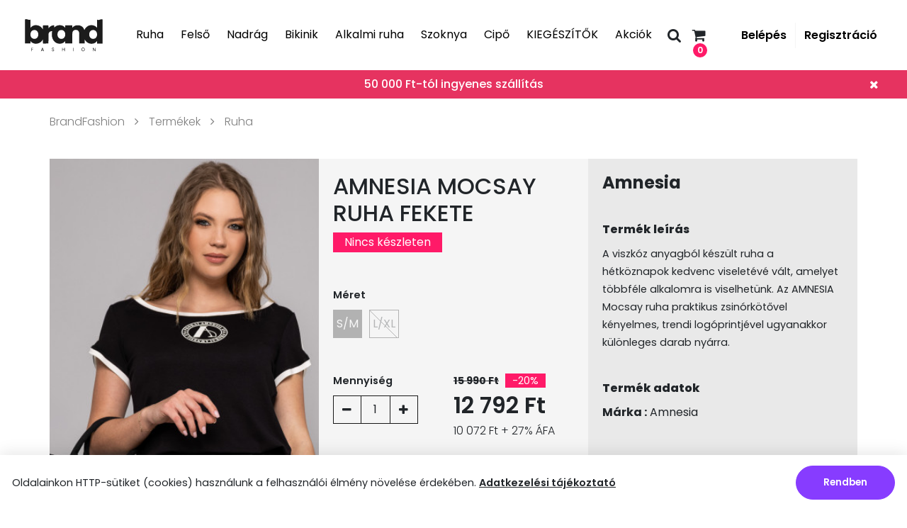

--- FILE ---
content_type: text/html; charset=UTF-8
request_url: https://brandfashion.hu/termek/amnesia-mocsay-ruha-fekete
body_size: 7481
content:

<!DOCTYPE html>
<html>
<head>
    <meta http-equiv="X-UA-Compatible" content="IE=edge">
    <meta name="viewport" content="width=device-width, initial-scale=1">

    <title>AMNESIA MOCSAY RUHA FEKETE | Brandfashion - PinkFashion</title>
<meta name="robots" content="noarchive,max-snippet:-1,max-image-preview:standard,max-video-preview:-1" />
<meta name="og:title" content="AMNESIA MOCSAY RUHA FEKETE | Brandfashion - PinkFashion" />
<meta name="og:locale" content="hu" />
<meta name="og:type" content="website" />
<meta name="og:url" content="http://brandfashion.hu/termek/amnesia-mocsay-ruha-fekete" />
<link rel="canonical" href="http://brandfashion.hu/termek/amnesia-mocsay-ruha-fekete" />
<meta name="og:image" content="http://brandfashion.hu/storage/blobs/d9/d98ee24d85b9542787b193a5bf901ab2" />

    <!-- Favicon -->
    <link rel="apple-touch-icon" sizes="180x180" href="/apple-touch-icon.png">
    <link rel="icon" type="image/png" sizes="32x32" href="/favicon-32x32.png">
    <link rel="icon" type="image/png" sizes="16x16" href="/favicon-16x16.png">
    <link rel="manifest" href="/site.webmanifest">
    <link rel="mask-icon" href="/safari-pinned-tab.svg" color="#5bbad5">
    <meta name="msapplication-TileColor" content="#da532c">
    <meta name="theme-color" content="#ffffff">

    <!-- Style -->
    <!-- Font -->
    <link rel="preconnect" href="https://fonts.googleapis.com">
    <link rel="preconnect" href="https://fonts.gstatic.com" crossorigin>
    <link href="https://fonts.googleapis.com/css2?family=DM+Sans:ital,opsz,wght@0,9..40,100..1000;1,9..40,100..1000&display=swap" rel="stylesheet">

    <link rel="stylesheet"  href="https://cdn.jsdelivr.net/npm/bootstrap@4.6.0/dist/css/bootstrap.min.css"/>

    <link rel="stylesheet"  href="https://stackpath.bootstrapcdn.com/font-awesome/4.7.0/css/font-awesome.min.css"/>
    <!--
    <link rel="stylesheet" href="/css/tailwind.css">
    -->
    <link rel="stylesheet" href="/css/brandfashion.css?v=286f5958dd6e8631449319ad211b2e5e459fd2f8">

    <link rel="stylesheet" href="https://cdnjs.cloudflare.com/ajax/libs/fancybox/3.5.7/jquery.fancybox.min.css"/>

    <!-- Meta Pixel Code -->
    <script>
        !function(f,b,e,v,n,t,s)
        {if(f.fbq)return;n=f.fbq=function(){n.callMethod?
            n.callMethod.apply(n,arguments):n.queue.push(arguments)};
            if(!f._fbq)f._fbq=n;n.push=n;n.loaded=!0;n.version='2.0';
            n.queue=[];t=b.createElement(e);t.async=!0;
            t.src=v;s=b.getElementsByTagName(e)[0];
            s.parentNode.insertBefore(t,s)}(window, document,'script',
            'https://connect.facebook.net/en_US/fbevents.js');
        fbq('init', '732594681749407');
        fbq('track', 'PageView');
    </script>
    <noscript><img height="1" width="1" style="display:none"
                   src="https://www.facebook.com/tr?id=732594681749407&ev=PageView&noscript=1"
        /></noscript>
    <!-- End Meta Pixel Code -->

    <!-- Global site tag (gtag.js) - Google Analytics -->
    <script async src="https://www.googletagmanager.com/gtag/js?id=UA-114138370-38"></script>
    <script>
        window.dataLayer = window.dataLayer || [];
        function gtag(){dataLayer.push(arguments);}
        gtag('js', new Date());

        gtag('config', 'UA-114138370-38');
    </script>

    <!-- Google Tag Manager -->
    <script>
        (function(w,d,s,l,i){w[l]=w[l]||[];w[l].push({'gtm.start':
                new Date().getTime(),event:'gtm.js'});var f=d.getElementsByTagName(s)[0],
            j=d.createElement(s),dl=l!='dataLayer'?'&l='+l:'';j.async=true;j.src=
            'https://www.googletagmanager.com/gtm.js?id='+i+dl;f.parentNode.insertBefore(j,f);
        })(window,document,'script','dataLayer','GTM-MSC88MZ');
    </script>
    <!-- End Google Tag Manager -->
</head>
<body>

<!-- Google Tag Manager (noscript) -->
<noscript><iframe src="https://www.googletagmanager.com/ns.html?id=GTM-MSC88MZ"
                  height="0" width="0" style="display:none;visibility:hidden"></iframe></noscript>
<!-- End Google Tag Manager (noscript) -->

<div class="header">
    <div class="header-body container-max">

        <div class="m-menu">
            <div class="bttn-icon" data-trigger-mobile-menu="">
                <i class="fa fa-bars bar" aria-hidden="true"></i>
                <i class="fa fa-times close-bar" aria-hidden="true"></i>
            </div>
        </div>
        <a href="/" class="brand">
            <img src="/web/photo/logo.svg">
        </a>
        <div class="options">
            <button class="bttn-link">
                <p data-href-click="/termekek/ruha">Ruha</p>
                <div class="option-hover">
                    <div class="sub">
                        <a href="/termekek/tunika">Tunika</a>
                        <a href="/termekek/overal">Overál</a>
                    </div>
                    <div class="photo">
                        <img src="/storage/menu/8546982ddd2df477cf911e6427181a3e.jpg">
                    </div>
                </div>
            </button>
            <button class="bttn-link">
                <p data-href-click="/termekek/felso">Felső</p>
                <div class="option-hover">
                    <div class="sub">
                        <a href="/termekek/felso-polo">Póló</a>
                        <a href="/termekek/felso-ing">Ing</a>
                        <a href="/termekek/atmeneti-kabatok">Kabátok</a>
                        <a href="/termekek/zako">Zakó</a>
                        <a href="/termekek/fels-mellnyek">Mellények</a>
                        <a href="/termekek/fels-boler">Boleró</a>
                        <a href="/termekek/fels-body">Body</a>
                    </div>
                    <div class="photo">
                        <img src="/storage/menu/e4a436addaac40ff97e956a39e96c420.jpg">
                    </div>
                </div>
            </button>
            <button class="bttn-link">
                <p data-href-click="/termekek/nadrag">Nadrág</p>
                <div class="option-hover">
                    <div class="sub">
                        <a href="/termekek/rovidnadragok-shortok">Rövidnadrágok / Shortok</a>
                        <a href="/termekek/farmernadragok">Farmernadrágok</a>
                        <a href="/termekek/melegito">Melegítő</a>
                        <a href="/termekek/nadrg-alkalmi-nadrg">Alkalmi nadrág</a>
                        <a href="/termekek/nadrg-leggings">Leggings</a>
                    </div>
                    <div class="photo">
                        <img src="/storage/menu/1d0b5c5e5c4c5f99e8f6876cb67f57a0.jpg">
                    </div>
                </div>
            </button>
            <button class="bttn-link">
                <p data-href-click="/termekek/bikinik">Bikinik</p>
            </button>
            <button class="bttn-link">
                <p data-href-click="/termekek/alkalmi-ruha">Alkalmi ruha</p>
            </button>
            <button class="bttn-link">
                <p data-href-click="/termekek/szoknya">Szoknya</p>
            </button>
            <button class="bttn-link">
                <p data-href-click="/termekek/cipo">Cipő</p>
                <div class="option-hover">
                    <div class="sub">
                        <a href="/termekek/cipo-fuzos-cipo">Fűzős cipő</a>
                        <a href="/termekek/cipo-slipon">Slipon </a>
                        <a href="/termekek/cipo-balerina">Balerina</a>
                        <a href="/termekek/cipo-csizma">Csizma/Bokacsizma/Bakancs</a>
                        <a href="/termekek/cipo-szandal">Szandál / Papucs</a>
                        <a href="/termekek/cipo-alkalmi-cipo">Alkalmi cipő/ Magassarkú</a>
                    </div>
                    <div class="photo">
                        <img src="/storage/menu/a86fdbb3fab1b9326943bdc8678b43a1.jpg">
                    </div>
                </div>
            </button>
            <button class="bttn-link">
                <p data-href-click="/termekek/kiegeszitok">KIEGÉSZÍTŐK</p>
                <div class="option-hover">
                    <div class="sub">
                        <a href="/termekek/ov">Öv</a>
                        <a href="/termekek/taska">Táska</a>
                        <a href="/termekek/kozmetikumok">Kozmetikumok</a>
                        <a href="/termekek/maszk">Maszk</a>
                        <a href="/termekek/kesztyu-228">Kesztyű</a>
                        <a href="/termekek/kulcstarto">Kulcstartó</a>
                        <a href="/termekek/penztarca">Pénztárca</a>
                        <a href="/termekek/sal">Sál</a>
                        <a href="/termekek/sapka">Sapka</a>
                        <a href="/termekek/fehrnem-harisnya">Harisnya</a>
                    </div>
                    <div class="photo">
                        <img src="/storage/menu/b8b69782366a76851f5aa8962190b887.jpg">
                    </div>
                </div>
            </button>

            <button class="bttn-link">
                <p data-href-click="/termekek/akcio">Akciók</p>
            </button>

        </div>
        <div class="empty"></div>
        <div class="icons">
            <div class="bttn-icon" data-vue-search="" data-show-search-sidebar>
                <i class="fa fa-search" aria-hidden="true"></i>
            </div>
            <div class="bttn-icon cart-blob-holder" data-show-cart data-vue-cart="">
                <i class="fa fa-shopping-cart" aria-hidden="true"></i>
                <div data-nr-of-cart-items class="cart-blob">0</div>
            </div>
            <!--
            <div class="bttn-icon" data-href-click="/kedvencek">
                <i class="fa fa-heart-o" aria-hidden="true"></i>
            </div>
            -->
            <div class="bttn-icon m-user-icon" data-show-login-modal data-vue-login="">
                <i class="fa fa-user-o" aria-hidden="true"></i>
            </div>
        </div>
        <div class="user m-user">
                        <button class="bttn-link-bold" data-vue-login="" data-show-login-modal>Belépés</button>
            <button class="bttn-link-bold" data-vue-login="" data-show-signup-modal>Regisztráció</button>
                    </div>
    </div>
    <div class="header-info">
        <div class="header-info-body container-max">
            <p>50 000 Ft-tól ingyenes szállítás</p>
            <i data-close-header-info="" class="fa fa-times" aria-hidden="true"></i>
        </div>
    </div>
</div>

<div class="mobile-menu">
    <div class="cats">

        <div class="cat-block">
            <a href="/termekek/ruha" class="main">Ruha</a>
            <a href="/termekek/tunika" class="sub">Tunika</a>
            <a href="/termekek/overal" class="sub">Overál</a>
        </div>
        <div class="cat-block">
            <a href="/termekek/felso" class="main">Felső</a>
            <a href="/termekek/felso-polo" class="sub">Póló</a>
            <a href="/termekek/felso-ing" class="sub">Ing</a>
            <a href="/termekek/atmeneti-kabatok" class="sub">Kabátok</a>
            <a href="/termekek/zako" class="sub">Zakó</a>
            <a href="/termekek/fels-mellnyek" class="sub">Mellények</a>
            <a href="/termekek/fels-boler" class="sub">Boleró</a>
            <a href="/termekek/fels-body" class="sub">Body</a>
        </div>
        <div class="cat-block">
            <a href="/termekek/nadrag" class="main">Nadrág</a>
            <a href="/termekek/rovidnadragok-shortok" class="sub">Rövidnadrágok / Shortok</a>
            <a href="/termekek/farmernadragok" class="sub">Farmernadrágok</a>
            <a href="/termekek/melegito" class="sub">Melegítő</a>
            <a href="/termekek/nadrg-alkalmi-nadrg" class="sub">Alkalmi nadrág</a>
            <a href="/termekek/nadrg-leggings" class="sub">Leggings</a>
        </div>
        <div class="cat-block">
            <a href="/termekek/bikinik" class="main">Bikinik</a>
        </div>
        <div class="cat-block">
            <a href="/termekek/alkalmi-ruha" class="main">Alkalmi ruha</a>
        </div>
        <div class="cat-block">
            <a href="/termekek/szoknya" class="main">Szoknya</a>
        </div>
        <div class="cat-block">
            <a href="/termekek/cipo" class="main">Cipő</a>
            <a href="/termekek/cipo-fuzos-cipo" class="sub">Fűzős cipő</a>
            <a href="/termekek/cipo-slipon" class="sub">Slipon </a>
            <a href="/termekek/cipo-balerina" class="sub">Balerina</a>
            <a href="/termekek/cipo-csizma" class="sub">Csizma/Bokacsizma/Bakancs</a>
            <a href="/termekek/cipo-szandal" class="sub">Szandál / Papucs</a>
            <a href="/termekek/cipo-alkalmi-cipo" class="sub">Alkalmi cipő/ Magassarkú</a>
        </div>
        <div class="cat-block">
            <a href="/termekek/kiegeszitok" class="main">KIEGÉSZÍTŐK</a>
            <a href="/termekek/ov" class="sub">Öv</a>
            <a href="/termekek/taska" class="sub">Táska</a>
            <a href="/termekek/kozmetikumok" class="sub">Kozmetikumok</a>
            <a href="/termekek/maszk" class="sub">Maszk</a>
            <a href="/termekek/kesztyu-228" class="sub">Kesztyű</a>
            <a href="/termekek/kulcstarto" class="sub">Kulcstartó</a>
            <a href="/termekek/penztarca" class="sub">Pénztárca</a>
            <a href="/termekek/sal" class="sub">Sál</a>
            <a href="/termekek/sapka" class="sub">Sapka</a>
            <a href="/termekek/fehrnem-harisnya" class="sub">Harisnya</a>
        </div>

    </div>
    <div class="cats cats-footer">

        <div class="cat-block">

            <a href="/" class="main">Információ</a>

            <a href="/@/impresszum" class="sub">Impresszum</a>
            <a href="/@/adatkezelesi-tajekoztato" class="sub">Adatkezelési tájékoztató</a>
            <a href="/@/elallasi-nyilatkozat" class="sub">Elállási nyilatkozat</a>
            <a href="/@/rolunk" class="sub">Rólunk</a>
            <a href="/@/altalanos-szerzodesi-feltetelek" class="sub">Általános Szerződési Feltételek</a>

        </div>

        <div class="cat-block">

            <a href="/" class="main">Kapcsolat</a>
            <a href="mailto:pinkfashion.hu@gmail.com" class="sub">pinkfashion.hu@gmail.com</a>
            <a href="tel:+36303533130" class="sub">06/30 353-3130</a>
            <a href="https://www.google.com/maps/dir//Pink+Fashion+V%C3%A1s%C3%A1rosnam%C3%A9ny/data=!4m6!4m5!1m1!4e2!1m2!1m1!1s0x47388aa4e6f76ef7:0x6d24621ce8af84c2?sa=X&amp;ved=2ahUKEwjdt8-b5vj8AhXkiIsKHVX5DKYQ9Rd6BAhQEAM" class="sub">4800 Vásárosnamény, Szabadság tér 5</a>
            <a href="https://www.facebook.com/brandfashion.webshop" class="sub">Facebook</a>
            <a href="https://www.instagram.com/brandfashion.hu/" class="sub">Instagram</a>

        </div>


    </div>
</div>



<div class="container">
    <div class="space-bot-md"></div>
    <div class="bread-crumb-2">
        <a href="/">BrandFashion</a>
        <i class="fa fa-angle-right" aria-hidden="true"></i>
        <a href="/termekek">Termékek</a>

                <i class="fa fa-angle-right" aria-hidden="true"></i>
        <a href="/termekek/ruha">Ruha</a>
            </div>
    <div class="space-bot-sm"></div>
    <div class="product-layout">

        <div class="block-photo">

            <div class="product-photo-slider slick-initialized slick-slider">
                <div class="slick-list draggable"><div class="slick-track" style="opacity: 1; width: 500px; transform: translate3d(0px, 0px, 0px);"><a class="image-frame image-frame-2x1-t slick-slide slick-current slick-active" href="/storage/cache/photo/12749-600x1000-contain-white.jpg" data-fancybox="gallery" data-slick-index="0" aria-hidden="false" style="width: 500px;" tabindex="0">
                            <img src="/storage/cache/photo/12749-600x1000-contain-white.jpg">
                        </a></div></div>
            </div>

        </div>

        <div class="block-content">

            <h1>
                AMNESIA MOCSAY RUHA FEKETE            </h1>

            <div class="meta">
                                    <p class="stock off">Nincs készleten</p>
                            </div>

                        <div class="option-attr">
                <p>Méret</p>
                <div class="option-list">
                                        <a href="/termek/amnesia-mocsay-ruha-fekete?variation=18203" class="option unavailable  selected">
                        S/M                    </a>
                                        <a href="/termek/amnesia-mocsay-ruha-fekete?variation=18204" class="option unavailable  ">
                        L/XL                    </a>
                                    </div>
            </div>
            
            <div class="quantity-and-price">

                <div class="quantity-attr">
                    <p>Mennyiség</p>
                    <div class="product-amount-frame">
                        <p data-quantity-minus="" class="amount_minus"><i class="fa fa-minus" aria-hidden="true"></i></p>
                        <p data-quantity-selected="" class="amount_display">1</p>
                        <p data-quantity-plus="" class="amount_plus" data-stock="0"><i class="fa fa-plus" aria-hidden="true"></i></p>
                    </div>
                </div>



                <div style="margin-left: auto">
                                            <p class="price-b"><b>15 990 Ft</b>

                            <span class="discount"> -20%</span>

                        </p>

                        <p class="price-a">12 792 Ft</p>

                        <p class="price-vat">10 072 Ft + 27% ÁFA</p>
                    



                </div>

            </div>


            <div class="product-buttons">

                <div class="product-button">

                    
                    <!--
                    <button data-handle-wishlist="0" data-wishlist-product-id="6830767dbc712b9969064379" class="bttn add-to-like">
                        <i class="fa fa-heart-o" aria-hidden="true"></i>
                    </button>
                    -->
                </div>

            </div>




        </div>
        <div class="block-details">

            <h4><b>Amnesia</b></h4>

            <div class="detail-block">
                <p class="title">Termék leírás</p>
                <p class="content">

                    A viszk&oacute;z anyagb&oacute;l k&eacute;sz&uuml;lt ruha a h&eacute;tk&ouml;znapok kedvenc viselet&eacute;v&eacute; v&aacute;lt, amelyet t&ouml;bbf&eacute;le alkalomra is viselhet&uuml;nk. Az AMNESIA Mocsay ruha praktikus zsin&oacute;rk&ouml;tővel k&eacute;nyelmes, trendi log&oacute;printj&eacute;vel ugyanakkor k&uuml;l&ouml;nleges darab ny&aacute;rra.<br>                                  </p>

            </div>

            <div class="detail-block">
                <p class="title">Termék adatok</p>
                <p class="content">
                </p><p><b>Márka :</b> Amnesia</p>
                <p></p>

            </div>


        </div>

    </div>

    <div class="space-bot-md"></div>

    <div class="switch-box">
        <div class="container">

            
            <div class="info-block" style="background-color: #ffb12f">
                <p class="top">Minden nálad</p>
                <div class="gap"></div>
                <p class="content">Akciós termékek</p>
                <div class="bttn-holder">
                    <a href="/termekek/akcio"><button class="bttn black">Mutasd</button></a>
                </div>
            </div>
            <div data-product-id="69130fdddb589c55ac0b2e14" class="product-tile">
                <div class="image-frame image-frame-2x1-t">
                    <span class="discount-badge" style="position: absolute;left: 0;top:10px;background-color: #ff1a68;color:#fff;display: inline-block;z-index:5;padding:0 5px;">AKCIÓ</span>

                    <img src="/storage/cache/photo/163-600x1000-contain-white.jpg">

                    <div data-href="" class="open-handler"></div>


                </div>
            </div>

            <div class="info-block" style="background-color: #ff2f46">
                <p class="top">Legújabb</p>
                <div class="gap"></div>
                <p class="content">Legújabb termékeink</p>
                <div class="bttn-holder">
                    <a href="/termekek"> <button class="bttn black">Azonnal</button></a>
                </div>
            </div>
            <div data-product-id="691469c3d3e137bce0062582" class="product-tile">
                <div class="image-frame image-frame-2x1-t">
                    <span class="discount-badge" style="position: absolute;left: 0;top:10px;background-color: #ff1a68;color:#fff;display: inline-block;z-index:5;padding:0 5px;">AKCIÓ</span>

                    <img src="/storage/cache/photo/13625-600x1000-contain-white.jpg">

                    <div data-href="" class="open-handler"></div>


                </div>
            </div>

        </div>
    </div>

    <div class="space-bot-xx"></div>

</div>



<div class="subscribe">
    <div class="container">

        <div class="text">
            <p>Ne maradj le semmiröl!</p>
            <h3>Iratkozz fel<br>hírlevelünkre!</h3>
        </div>
        <div class="content">

            <div class="input-filed icon">
                <input data-input-email-subscribe="" placeholder="E-mail cím" name="subscribe_input" type="text">
                <i class="fa fa-envelope-o" aria-hidden="true"></i>
            </div>
            <button data-send-subscribe="" class="bttn black">Feliratkozom</button>

            <div class="input-check">
                <input type="checkbox" name="subscribe_checkbox">
                <p>Az <b data-href-click="/adatkezelesi-tajekoztato">Adatkezelési tájékoztató</b> tartalmát megismertem, a személyes adataim kezeléséhez az abban foglalt célok elérése érdekében önkéntesen hozzájárulok. Kijelentem, hogy ezen hozzájárulást önkéntesen, külső befolyás nélkül tettem meg.</p>
            </div>

        </div>

    </div>
</div>

<div class="footer">
    <div class="top">
        <div class="container">

            <div class="footer-block o0">
                <a href="/"><img class="logo brand" src="/web/photo/logo.svg"></a>
            </div>

            <!-- Category -->
            <div class="footer-block o1">
                <p>BrandFashion - PinkFashion</p>


            </div>

            <div class="footer-block o2">

                <p>Információ</p>
                <a href="/impresszum">Impresszum</a>
                <a href="/adatkezelesi-tajekoztato">Adatkezelési tájékoztató</a>
                <a href="/elallasi-nyilatkozat">Elállási nyilatkozat</a>
                <a href="/rolunk">Rólunk</a>
                <a href="/altalanos-szerzodesi-feltetelek">Általános Szerződési Feltételek</a>
            </div>

            <div class="footer-block o3">
                <p>Kapcsolat</p>
                <a href="mailto:pinkfashion.hu@gmail.com">pinkfashion.hu@gmail.com</a>
                <a href="tel:+36303533130">06/30 353-3130</a>
                <a href="https://www.google.com/maps/dir//Pink+Fashion+V%C3%A1s%C3%A1rosnam%C3%A9ny/data=!4m6!4m5!1m1!4e2!1m2!1m1!1s0x47388aa4e6f76ef7:0x6d24621ce8af84c2?sa=X&amp;ved=2ahUKEwjdt8-b5vj8AhXkiIsKHVX5DKYQ9Rd6BAhQEAM">4800 Vásárosnamény, Szabadság tér 5</a>
                <a href="https://www.facebook.com/brandfashion.webshop">Facebook</a>
                <a href="https://www.instagram.com/brandfashion.hu/">Instagram</a>

                <img class="logo l0" src="/web/photo/barion-card-strip-intl__small.png">
            </div>


        </div>
    </div>

    <div class="bottom">
        <div class="container">
            <p>Ⓒ 2025 Minden jog fenntartva.</p>
            <div>
                <p>Az oldalt készítette:</p>
                <img src="/web/photo/makeweb/makeweb_91.png">
            </div>
        </div>
    </div>

</div>



<div id="cart-sidebar" class="active">
    <div class="bg" data-close-cart=""></div>
    <div class="close-icon" data-close-cart=""><img src="/img/bf/cart/close-x-dark.svg"></div>
    <div class="sidebar">
        <div class="sidebar-header">
            Kosár
            <span class="badge" data-nr-of-cart-items style="">0</span>
        </div>
        <div class="sidebar-content">
            <div class="sidebar-content-products" data-cart-html>

                


<div class="sidebar-product">
    A kosár üres.
</div>


            </div>
        </div>
        <div class="sidebar-footer">
            <div class="total-row">
                <div class="caption">Termékek összesen:</div>
                <div class="value" data-cart-total>0 Ft</div>
            </div>
            <div class="two-buttons-row">
                <div class="close-row">
                    <span data-close-cart="">Vásárlok még</span>
                </div>
                <div data-goto-checkout="" class="button-row active">
                    <a href="/site/checkout" style="pointer-events: none;opacity:0.4;">Tovább a fizetéshez</a>
                </div>
            </div>

        </div>
    </div>
</div>

    <div id="cookie-consent" class="">
        <div class="content">
            <div class="text">
                <div class="text-content">
                    Oldalainkon HTTP-sütiket (cookies) használunk a felhasználói élmény növelése érdekében.
                    <a href="/adatkezelesi-tajekoztato" target="_blank">Adatkezelési tájékoztató</a>
                </div>
            </div>
            <div class="button">
                <button class="btn" data-accept-cookies>Rendben</button>
            </div>
        </div>
    </div>

<div class="modal-window " data-login-modal="">
    <div class="modal-bg" data-close-modal=""></div>
    <div class="modal-window-content">
        <div class="modal-box">
            <div class="modal-box-header">
                <div class="modal-title">Bejelentkezés</div>
                <div class="modal-close" data-close-modal="">
                    <img src="/img/bf/cart/close-x-dark.svg" alt="Dragcards">
                </div>
            </div>
            <div class="modal-box-content">
                
                    <form data-ajax-form="" data-action="/api/login">
                        <div class="input-row fancy-placeholder has-text">
                            <label>E-mail cím</label>
                            <div class="input-box">
                                <input type="text" name="email" placeholder="E-mail cím">
                            </div>
                            <div class="error-message">Kötelező kitölteni!</div>
                        </div>
                        <div class="input-row fancy-placeholder">
                            <label>
                                Jelszó
                            </label>
                            <div class="input-box">
                                <input type="password" name="password" placeholder="Jelszó">
                            </div>
                            <div class="error-message">Kötelező kitölteni!</div>
                        </div>
                        <div class="forgot-pass-row">
                            <a href="javascript:void(0)" data-show-forgot-password-modal="" data-close-modal="">Elfelejtetted?</a>
                        </div>
                        <div class="modal-button-row">
                            <button type="submit">Bejelentkezés</button>
                        </div>
                    </form>
                    <div class="modal-footer">
                        Még nincs fiókod? <span class="fake-link" data-close-modal="" data-show-signup-modal="">Regisztrálj!</span>
                    </div>

                            </div>
        </div>
    </div>
</div><div class="modal-window " data-signup-modal="">
    <div class="modal-bg" data-close-modal=""></div>
    <div class="modal-window-content">
        <div class="modal-box">
            <div class="modal-box-header">
                <div class="modal-title">Regisztráció</div>
                <div class="modal-close" data-close-modal="">
                    <img src="/img/bf/cart/close-x-dark.svg" alt="">
                </div>
            </div>
            <div class="modal-box-content">
                <form data-ajax-form="" data-action="/api/signup" data-reset-on-success="">
                    <div class="input-row fancy-placeholder">
                        <label>Név</label>
                        <div class="input-box">
                            <input type="text" name="name" placeholder="Név">
                        </div>
                        <div class="error-message">Adja meg a nevét!</div>
                    </div>
                    <div class="input-row fancy-placeholder ">
                        <label>E-mail cím</label>
                        <div class="input-box">
                            <input type="text" name="email" placeholder="E-mail cím">
                        </div>
                        <div class="error-message">Adja meg e-mail címét!</div>
                    </div>
                    <div class="input-row fancy-placeholder">
                        <label>Telefonszám</label>
                        <div class="input-box">
                            <input type="text" name="phone" placeholder="+36">
                        </div>
                        <div class="error-message">Kötelező kitölteni!</div>
                    </div>
                    <label class="input-row checkbox-row">
                        <span class="checkbox">
                            <input type="checkbox" name="agree1">
                        </span>
                        <span class="text">
                            Elolvastam és megismertem az <a href="/adatkezelesi-tajekoztato" target="_blank">Adatkezelési tájékoztató</a> tartalmát.
                        </span>
                        <span class="error-message">Kötelező elfogadnia!</span>
                    </label>
                    <label class="input-row checkbox-row">
                        <span class="checkbox">
                            <input type="checkbox" name="agree2">
                        </span>
                        <span class="text">
                            Elolvastam és megismertem az <a href="/altalanos-szerzodesi-feltetelek" target="_blank">ÁSZF</a> tartalmát.
                        </span>
                        <span class="error-message">Kötelező elfogadnia!</span>
                    </label>
                    <div class="modal-button-row">
                        <button type="submit">Regisztráció</button>
                    </div>
                </form>
                <div class="modal-footer">
                    Már van fiókod? <span class="fake-link" data-close-modal="" data-show-login-modal="">Jelentkezz be!</span>
                </div>
            </div>
        </div>
    </div>
</div><div class="modal-window " data-forgot-password-modal="">
    <div class="modal-bg" data-close-modal=""></div>
    <div class="modal-window-content">
        <div class="modal-box">
            <div class="modal-box-header">
                <div class="modal-title">Elfelejtett jelszó</div>
                <div class="modal-close" data-close-modal="">
                    <img src="/img/bf/cart/close-x-dark.svg" alt="Dragcards">
                </div>
            </div>
            <div class="modal-box-content">
                <div class="modal-instructions">
                   Add meg az e-mail címed, és küldünk neked oda egy jelszó módosító e-mailt!
                </div>
                <form data-ajax-form="" data-action="/api/forgot-password" data-reset-on-success="">
                    <div class="input-row fancy-placeholder">
                        <label>E-mail cím</label>
                        <div class="input-box">
                            <input type="text" name="email" placeholder="E-mail cím">
                        </div>
                        <div class="error-message">Kötelező kitölteni!</div>
                    </div>
                    <div class="modal-button-row">
                        <button type="submit">Jelszó visszaállítása</button>
                    </div>
                </form>
                <div class="modal-footer">
                    Mégis emlékszel a jelszóra? <span class="fake-link" data-close-modal="" data-show-login-modal="">Jelentkezz be!</span>
                </div>
            </div>
        </div>
    </div>
</div><div id="search-sidebar" class="">
    <div class="bg" data-close-search-sidebar=""></div>
    <div class="sidebar">
        <div class="sidebar-header">
            <div class="title-row">
                <div class="text">Keresés</div>
                <div class="close" data-close-search-sidebar=""><img src="/img/bf/cart/close-x-dark.svg" alt="" /></div>
            </div>

            <div class="search">
                <div class="search-box">
                    <img src="/img/search.svg" alt="" />
                    <input data-global-search type="text" placeholder="Keresés..." />
                </div>
            </div>
        </div>
        <div class="sidebar-content">
            <div class="search-results" data-global-search-results>

            </div>
            <div class="loading">
                <i class="fa-solid fa-circle-notch fa-spin"></i>
            </div>
            <div class="no-results">
                <div>
                    <div class="text">
                        Nincs találat.
                    </div>
                    <div class="btn-row">
                        <div class="btn" data-reset-search>Új keresés</div>
                    </div>
                </div>
            </div>
            <div class="more-results">
                <a href="#">További találatok</a>
            </div>
        </div>
    </div>
</div>
<script src="/js/jquery-3.2.1.min.js"></script>
<script src="https://hammerjs.github.io/dist/hammer.min.js"></script>
<script src="https://cdnjs.cloudflare.com/ajax/libs/fancybox/3.5.7/jquery.fancybox.min.js"></script>
<script src="/js/brandfashion.js?v=a50c1202f21740649cb1fead17f752266dc2977c"></script>
</body>
</html>



--- FILE ---
content_type: text/css
request_url: https://brandfashion.hu/css/brandfashion.css?v=286f5958dd6e8631449319ad211b2e5e459fd2f8
body_size: 13301
content:
@import url('https://fonts.googleapis.com/css2?family=Poppins:ital,wght@0,100;0,200;0,300;0,400;0,500;0,600;0,700;0,800;0,900;1,100;1,200;1,300;1,400;1,500;1,600;1,700;1,800;1,900&family=Roboto:ital,wght@0,100;0,300;0,400;0,500;0,700;0,900;1,100;1,300;1,400;1,500;1,700;1,900&display=swap');

:root {
    --color-gray-0: #181818;
    --color-gray-1: #222222;
    --color-gray-2: #2b2b2b;

    --color-whity: #F5F5F5;
    --color-whity-dark: #e9e9e9;

    --color-warn: #ff1a68;
}

.product-list-title {
    font-size: 140%;
    margin-bottom: 0;
}

.brands-filters {
    display: flex;
    align-items: center;
    flex-wrap: wrap;
}

.brands-filters a {
    margin-top: 10px;
    display: inline-flex;
    border: 1px solid #565656;
    padding: 5px;
    align-items: center;
    margin-right: 10px;
}

.brands-filters a.selected {
    border-color: #e63360!important;
    border-width: 3px;
}

.brands-filters a img {
    height: 40px;
}

@media  (max-width: 576px) {
    .product-list-title {
        font-size: 120%;
        padding-left: 15px;
    }

    .product-list-no-result {
        padding-left: 15px;
    }

}

/*

xx 1599 - 1500
xl 1199 - 1140
lg 991  - 960
md 767  - 720
sm 575  - 540
xs 575  > 0

@media screen and (max-width: 1599px) {}
@media screen and (max-width: 1199px) {}
@media screen and (max-width: 991px) {}
@media screen and (max-width: 767px) {}
@media screen and (max-width: 575px) {}

*/

.render-crisp {
    image-rendering: -moz-crisp-edges;          /* Firefox */
    image-rendering: -o-crisp-edges;            /* Opera */
    image-rendering: -webkit-optimize-contrast; /* Webkit (non-standard naming) */
    image-rendering: crisp-edges;
    -ms-interpolation-mode: nearest-neighbor;   /* IE (non-standard property) */
}
.render-pixelated {
    image-rendering: pixelated;
}
.render-transform {
    -webkit-backface-visibility: hidden;
    -ms-transform: translateZ(0);               /* IE 9 */
    -webkit-transform: translateZ(0);           /* Chrome, Safari, Opera */
    transform: translateZ(0);
}

.text-uppercase     { text-transform: uppercase }
.text-lowercase     { text-transform: lowercase }
.text-capitalize    { text-transform: capitalize}

.margin-center { margin: 0px auto }
.blank { cursor: pointer; }

.text-justify { text-align: justify; }
.text-bold { font-weight: 600; }

.hidden-input {
    margin: 0px;
    padding: 0px;
    width: 10px;
    height: 10px;
    pointer-events: none;
    visibility: hidden;
    position: fixed;
    top: -10px;
    left: -10px;
}

/* # # # # # # # # # # # # # # # # # # # # # # # # # # # # # # # # # # # # # # # */
/* # # # # # # # # # # # # # # # [  SPACEING   ] # # # # # # # # # # # # # # # # */
/* # # # # # # # # # # # # # # # # # # # # # # # # # # # # # # # # # # # # # # # */

.space-bot-xs { margin-bottom: 20px; }
.space-bot-sm { margin-bottom: 40px; }
.space-bot-md { margin-bottom: 60px; }
.space-bot-lg { margin-bottom: 80px; }
.space-bot-xl { margin-bottom: 100px;}
.space-bot-xx { margin-bottom: 140px;}

.space-inner-bot-xs { padding-bottom: 20px; }
.space-inner-bot-sm { padding-bottom: 40px; }
.space-inner-bot-md { padding-bottom: 60px; }
.space-inner-bot-lg { padding-bottom: 80px; }
.space-inner-bot-xl { padding-bottom: 100px;}
.space-inner-bot-xx { padding-bottom: 140px;}

.space-top-xs { margin-top: 20px; }
.space-top-sm { margin-top: 40px; }
.space-top-md { margin-top: 60px; }
.space-top-lg { margin-top: 80px; }
.space-top-xl { margin-top: 100px;}
.space-top-xx { margin-top: 140px;}

.space-inner-top-xs { padding-top: 20px; }
.space-inner-top-sm { padding-top: 40px; }
.space-inner-top-md { padding-top: 60px; }
.space-inner-top-lg { padding-top: 80px; }
.space-inner-top-xl { padding-top: 100px;}
.space-inner-top-xx { padding-top: 140px;}

/* # # # # # # # # # # # # # # # # # # # # # # # # # # # # # # # # # # # # # # # */
/* # # # # # # # # # # # # [  BOOTSTRAP-CONTAINER  ] # # # # # # # # # # # # # # */
/* # # # # # # # # # # # # # # # # # # # # # # # # # # # # # # # # # # # # # # # */

.container {
    padding-left: 0px;
    padding-right: 0px;
    /* width: 1500px !important; */
}

.container-padding {padding-left: 15px; padding-right: 15px}

.container-full { margin: 0px; width: 100%; }
.container-max { margin: 0px auto; max-width: 1980px; }
.container-max-fill { min-width: calc((100% - 1980px) / 2) }

@media screen and (max-width: 1920px) {
    .container-max-fill { width: 0px; }
}

/*
@media screen and (min-width: 1600px) { .container {max-width: 1500px;} }
*/
@media screen and (min-width: 1600px) { .container { max-width: 1500px !important;} }


/*
.container-margin-left, .container-margin-right {
    margin-left: calc((100% - 1500px) / 2);
}
*/

.container-fill {
    min-width: calc((100% - 1500px) / 2);
}

@media screen and (max-width: 1599px) {
    .container-fill {min-width: calc((100% - 1140px) / 2)}
}
@media screen and (max-width: 1199px) {
    .container-fill {min-width: calc((100% - 960px) / 2)}
}
@media screen and (max-width: 991px) {
    .container-fill {min-width: calc((100% - 720px) / 2)}
}
@media screen and (max-width: 767px) {
    .container-fill {min-width: calc((100% - 540px) / 2)}
}
@media screen and (max-width: 575px) {
    .container-fill {min-width: 0px}
}

/* # # # # # # # # # # # # # # # # # # # # # # # # # # # # # # # # # # # # # # # */
/* # # # # # # # # # # # # [  FLEX - FRAME   ] # # # # # # # # # # # # # # # # # */
/* # # # # # # # # # # # # # # # # # # # # # # # # # # # # # # # # # # # # # # # */

.flex-frame-row-start   { display: flex; flex-direction: row; justify-content: flex-start; align-items: unset; }
.flex-frame-row-center  { display: flex; flex-direction: row; justify-content: center;     align-items: unset; }
.flex-frame-row-end     { display: flex; flex-direction: row; justify-content: flex-end;   align-items: unset; }

.flex-frame-column-start    { display: flex; flex-direction: column; justify-content: unset; align-items: flex-start; }
.flex-frame-column-center   { display: flex; flex-direction: column; justify-content: unset; align-items: center;     }
.flex-frame-column-end      { display: flex; flex-direction: column; justify-content: unset; align-items: flex-end;   }

.flex-frame-row-start>*     { margin: 0px; margin-right: 10px; }
.flex-frame-row-center>*    { margin: 0px; margin-left: 5px; margin-right: 5px; }
.flex-frame-row-end>*       { margin: 0px; margin-left: 10px; }

.flex-frame-column-start>*,
.flex-frame-column-center>*,
.flex-frame-column-end>*
{ margin: 0px; margin-bottom: 10px; }

.flex-clear-margin>* { margin: 0px; }
.flex-grow { flex-grow: 1; }

@media screen and (max-width: 1199px) {
    .flex-frame-row-start-xl   { display: flex; flex-direction: row; justify-content: flex-start; align-items: unset; }
    .flex-frame-row-center-xl  { display: flex; flex-direction: row; justify-content: center;     align-items: unset; }
    .flex-frame-row-end-xl     { display: flex; flex-direction: row; justify-content: flex-end;   align-items: unset; }

    .flex-frame-column-start-xl    { display: flex; flex-direction: column; justify-content: unset; align-items: flex-start; }
    .flex-frame-column-center-xl   { display: flex; flex-direction: column; justify-content: unset; align-items: center;     }
    .flex-frame-column-end-xl      { display: flex; flex-direction: column; justify-content: unset; align-items: flex-end;   }

    .flex-frame-row-start-xl>*     { margin: 0px; margin-right: 10px; }
    .flex-frame-row-center-xl>*    { margin: 0px; margin-left: 5px; margin-right: 5px; }
    .flex-frame-row-end-xl>*       { margin: 0px; margin-left: 10px; }

    .flex-frame-column-start-xl>*,
    .flex-frame-column-center-xl>*,
    .flex-frame-column-end-xl>*
    { margin: 0px; margin-bottom: 10px; }
}
@media screen and (max-width: 991px) {
    .flex-frame-row-start-lg   { display: flex; flex-direction: row; justify-content: flex-start; align-items: unset; }
    .flex-frame-row-center-lg  { display: flex; flex-direction: row; justify-content: center;     align-items: unset; }
    .flex-frame-row-end-lg     { display: flex; flex-direction: row; justify-content: flex-end;   align-items: unset; }

    .flex-frame-column-start-lg    { display: flex; flex-direction: column; justify-content: unset; align-items: flex-start; }
    .flex-frame-column-center-lg   { display: flex; flex-direction: column; justify-content: unset; align-items: center;     }
    .flex-frame-column-end-lg      { display: flex; flex-direction: column; justify-content: unset; align-items: flex-end;   }

    .flex-frame-row-start-lg>*     { margin: 0px; margin-right: 10px; }
    .flex-frame-row-center-lg>*    { margin: 0px; margin-left: 5px; margin-right: 5px; }
    .flex-frame-row-end-lg>*       { margin: 0px; margin-left: 10px; }

    .flex-frame-column-start-lg>*,
    .flex-frame-column-center-lg>*,
    .flex-frame-column-end-lg>*
    { margin: 0px; margin-bottom: 10px; }
}
@media screen and (max-width: 767px) {
    .flex-frame-row-start-md   { display: flex; flex-direction: row; justify-content: flex-start; align-items: unset; }
    .flex-frame-row-center-md  { display: flex; flex-direction: row; justify-content: center;     align-items: unset; }
    .flex-frame-row-end-md     { display: flex; flex-direction: row; justify-content: flex-end;   align-items: unset; }

    .flex-frame-column-start-md    { display: flex; flex-direction: column; justify-content: unset; align-items: flex-start; }
    .flex-frame-column-center-md   { display: flex; flex-direction: column; justify-content: unset; align-items: center;     }
    .flex-frame-column-end-md      { display: flex; flex-direction: column; justify-content: unset; align-items: flex-end;   }

    .flex-frame-row-start-md>*     { margin: 0px; margin-right: 10px; }
    .flex-frame-row-center-md>*    { margin: 0px; margin-left: 5px; margin-right: 5px; }
    .flex-frame-row-end-md>*       { margin: 0px; margin-left: 10px; }

    .flex-frame-column-start-md>*,
    .flex-frame-column-center-md>*,
    .flex-frame-column-end-md>*
    { margin: 0px; margin-bottom: 10px; }
}
@media screen and (max-width: 575px) {
    .flex-frame-row-start-sm   { display: flex; flex-direction: row; justify-content: flex-start; align-items: unset; }
    .flex-frame-row-center-sm  { display: flex; flex-direction: row; justify-content: center;     align-items: unset; }
    .flex-frame-row-end-sm     { display: flex; flex-direction: row; justify-content: flex-end;   align-items: unset; }

    .flex-frame-column-start-sm    { display: flex; flex-direction: column; justify-content: unset; align-items: flex-start; }
    .flex-frame-column-center-sm   { display: flex; flex-direction: column; justify-content: unset; align-items: center;     }
    .flex-frame-column-end-sm      { display: flex; flex-direction: column; justify-content: unset; align-items: flex-end;   }

    .flex-frame-row-start-sm>*     { margin: 0px; margin-right: 10px; }
    .flex-frame-row-center-sm>*    { margin: 0px; margin-left: 5px; margin-right: 5px; }
    .flex-frame-row-end-sm>*       { margin: 0px; margin-left: 10px; }

    .flex-frame-column-start-sm>*,
    .flex-frame-column-center-sm>*,
    .flex-frame-column-end-sm>*
    { margin: 0px; margin-bottom: 10px; }
}

/* # # # # # # # # # # # # # # # # # # # # # # # # # # # # # # # # # # # # # # # */
/* # # # # # # # # # # # # # # [  IMAGE-FRAME  ] # # # # # # # # # # # # # # # # */
/* # # # # # # # # # # # # # # # # # # # # # # # # # # # # # # # # # # # # # # # */

.image-frame {
    position: relative;
    display: block;
    overflow: hidden;
    width: 100%;
    height: 0px;
    padding-bottom: 100%;
}
.image-frame img {
    pointer-events: none;
    object-fit: cover;
    position: absolute;
    width: 100%;
    height: 100%;
}

.image-frame.image-frame-contain img {
    object-fit: contain;
}

.image-frame.image-frame-4x1    { padding-bottom: 25%;    }
.image-frame.image-frame-2x1    { padding-bottom: 50%;    }
.image-frame.image-frame-16x9   { padding-bottom: 56.25%; }
.image-frame.image-frame-4x3    { padding-bottom: 75%;    }
.image-frame.image-frame-3x2    { padding-bottom: 66.66%; }
.image-frame.image-frame-8x5    { padding-bottom: 62.5%;  }

.image-frame.image-frame-4x1-t    { padding-bottom: 400%;    }
.image-frame.image-frame-2x1-t    { padding-bottom: 200%;    }
.image-frame.image-frame-16x9-t   { padding-bottom: 177.77%; }
.image-frame.image-frame-4x3-t    { padding-bottom: 133.33%; }
.image-frame.image-frame-3x2-t    { padding-bottom: 150%;    }
.image-frame.image-frame-8x5-t    { padding-bottom: 160%;    }

.image-frame.image-frame-hover img {
    transition: 0.75s transform;
}
.image-frame.image-frame-hover:hover img {
    transform: scale(1.1);
}


:root {
    --frontend-color-white-0:       #FFFEFC;
    --frontend-color-white-1:       #FAF8F5;
    --frontend-color-white-2:       #F2EFEB;

    --frontend-color-gray-0:        #DEDAD6;
    --frontend-color-gray-1:        #CECBC7;

    --frontend-color-black:         #0F0E0D;

    --frontend-color-blacky:        #171614;
    --frontend-color-blacky-light:  #2d2d2a;
    --frontend-color-blacky-white: #494743;
}

*:not(i) {
    font-family: 'Poppins', sans-serif;
}

/* :: Brand Fashion :: */

.image-frame.image-frame-2x1-t {
    padding-bottom: 180%;
}

/* :: MOBILE :: */

body .header .header-body .m-menu .close-bar {
    display: none;
}
@media screen and (max-width: 1199px) {
    body.mobile-menu-open {
        overflow: hidden;
    }
    body.mobile-menu-open .header .header-body .m-menu .bar {
        display: none;
    }
    body.mobile-menu-open .header .header-body .m-menu .close-bar {
        display: unset;
    }
}


/* :: Header :: */

.header {
    z-index: 2200;

    position: sticky;
    top: 0px; left: 0px;
    width: 100%;
    height: 100px;
    background-color: #fff;
    transition: 0.2s height;

    border-bottom: 1px solid var(--color-gray-0);
}
.header.down {
    height: 50px;
}
.header .header-body .brand img {
    transition:
            0.2s width,
            0.2s height,
            0.2s max-width,
            0.2s max-height;
}
.header.down .header-body .brand img {
    max-width: 80px;
}

.header .header-body {
    display: flex;
    align-items: center;
    height: 100%;

    padding-left: 30px;
    padding-right: 30px;
}

.header .header-body .brand {
    display: flex;
}
.header .header-body .options {
    display: flex;
    margin-left: 30px;
}
.header .header-body .empty {
    flex-grow: 1;
}
.header .header-body .icons {
    display: flex;
    margin-right: 30px;
}
.header .header-body .user {
    display: flex;
}
.header .header-body .user .bttn-link-bold:first-child {
    border-right: 1px solid var(--color-whity);
}

/* cart BLOB */

.header .header-body .icons .cart-blob-holder {
    position: relative;
}
.header .header-body .icons .cart-blob-holder > .cart-blob {

    position: absolute;

    background-color: var(--color-warn);
    color: white;

    font-size: 0.6em;
    width: 20px;
    height: 20px;
    border-radius: 50%;

    text-align: center;
    line-height: 20px;

    font-weight: 600;

    top: 29px;
    right: 6px;
}

.header .header-body .icons .cart-blob-holder > .cart-blob.active {
    display: block;
}

/* */
.header .header-body .m-menu {
    display: none;
}
.header .header-body .user.m-user {
    display: flex;
}
.bttn-icon.m-user-icon {
    display: none;
}

@media screen and (max-width: 1199px) {
    .header {
        height: 50px;
    }
    .header .header-body .icons {
        margin-right: 0px;
    }
    .bttn-icon.m-user-icon {
        display: flex;
    }
    .header .header-body .user.m-user {
        display: none;
    }
}

@media screen and (max-width: 1199px) { /* 991px */
    .header .header-body .m-menu {
        display: block;
    }
    .header .header-body .options {
        display: none;
    }
    .header .header-body .empty {
        display: none;
    }
    .header .header-body .brand {
        flex-grow: 1;
        justify-content: flex-start;
        margin: 0px 30px;
    }
}

/* BRAND LOGO */
.header .header-body .brand {
    cursor: pointer;
}
.header .header-body .brand img {
    max-width: 120px;
    object-fit: contain;
}
@media screen and (max-width: 1199px) { /* 991px */
    .header .header-body .brand img {
        max-width: 80px;
    }
}

/* HEADER INFO */

.header .header-info {
    cursor: default;

    background-color: var(--color-gray-0);
    opacity: 1;
    transition: 0.2s opacity;
}
.header .header-info .header-info-body {
    padding: 0px 30px;
    display: flex;
    justify-content: center;
    align-items: center;
    color: white;
    position: relative;
    background-color: #e63360;
}
.header .header-info .header-info-body p {
    padding: 0px;
    margin: 0px;
    font-weight: 500;
    line-height: 40px;
}
.header .header-info .header-info-body i {
    line-height: 40px;
    position: absolute;
    top: 0px;
    right: 0px;
    padding: 0px 10px;
    margin-right: 30px;
    cursor: pointer;
}
@media screen and (max-width: 1199px) { /* 991px */
    .header .header-info .header-info-body {
        justify-content: flex-start;
    }
    body.mobile-menu-open .header .header-info {
        pointer-events: none;
        opacity: 0;
    }
}
.header .header-info.close-info {
    pointer-events: none;
    opacity: 0;
}

/* MOBILE MENU */
.mobile-menu {
    z-index: 2000;

    background-color: white;

    display: flex;
    position: fixed;
    top: 0px; left: -100%;
    width: 100%;
    height: 100vh;

    transition:
            0.2s left;
}
@media screen and (max-width: 1199px) { /* 991px */
    body.mobile-menu-open .mobile-menu {
        left: 0px;
    }
}


/* HEADER OPTION HOVER */

.header .header-body .options .bttn-link {
    position: relative;
}

/* // FOR CSS EDITION // */
.header .header-body .options .bttn-link:hover .option-hover {
    z-index: 2300;
    opacity: 1;
    pointer-events: unset;
}
/* // FOR JS EDITION // */
.option-hover.show {
    pointer-events: unset;
    opacity: 1;
}

.option-hover {
    cursor: default;

    pointer-events: none;
    opacity: 0;

    position: absolute;

    display: flex;

    top: 100%;
    left: 0px;

    background-color: #fff;
    transition: 0.2s opacity;

    border: 1px solid var(--color-gray-0);
    transform: translateY(-1px);
}
.option-hover .sub {
    display: flex;
    flex-direction: column;
    align-items: flex-start;
    padding: 10px 0px;
}
.option-hover .sub a {
    cursor: pointer;

    color: #000;
    padding: 10px 30px;
}
.option-hover .sub a:hover {
    color: #000;
}
.option-hover .photo {
    width: 200px;
    height: auto;
}
.option-hover .photo img {
    width: 100%;
    height: 100%;
    object-fit: cover;
}

/* # # # # # # # # # # # # # # # # # # # # # # # # # # # # # # # # # # # # # # # */
/* # # # # # # # # # # # # # # [  MOBILE-M   ] # # # # # # # # # # # # # # # # # */
/* # # # # # # # # # # # # # # # # # # # # # # # # # # # # # # # # # # # # # # # */

.mobile-menu {
    justify-content: flex-start;
    align-items: start;
    flex-direction: column;

    /*
    padding: 50px;
    padding-top: 100px;
    */

    background-color: var(--color-whity-dark);

    padding-top: 50px;

    overflow-y: auto;
}

.mobile-menu .cats {
    display: flex;
    flex-wrap: wrap;

    width: 100%;

    padding: 50px;
    padding-top: 50px;

    /*
    border-bottom: 1px solid var(--color-gray-0);
    */
    background-color: white;
}

.mobile-menu .cats.cats-footer {
    background-color: unset;
}

.mobile-menu .cats .cat-block {
    display: flex;
    flex-direction: column;
    width: 33.33%;
}

@media screen and (max-width: 991px) {
    .mobile-menu .cats .cat-block {
        width: 50%;
    }
}
@media screen and (max-width: 575px) {
    .mobile-menu .cats .cat-block {
        width: 100%;
    }
}

.mobile-menu .main,
.mobile-menu .sub {
    cursor: pointer;
}

.mobile-menu .main {
    color: var(--color-gray-0);
    font-weight: 600;
    font-size: 1.2em;

    padding-bottom: 20px;
    padding-top: 10px;
}
.mobile-menu .sub {
    color: var(--color-gray-0);
    font-weight: 300;
    font-size: 1em;

    padding-bottom: 20px;
    padding-left: 20px;
}

/* # # # # # # # # # # # # # # # # # # # # # # # # # # # # # # # # # # # # # # # */
/* # # # # # # # # # # # # # # # [  FOOTER   ] # # # # # # # # # # # # # # # # # */
/* # # # # # # # # # # # # # # # # # # # # # # # # # # # # # # # # # # # # # # # */

.footer {
    background-color: var(--color-whity);
    width: 100%;
}

.footer .bottom {
    width: 100%;
    background-color: var(--color-gray-0);
    padding: 10px 0px;
}

.footer .bottom .container {
    display: flex;
    justify-content: space-between;
    align-items: center;

    color: white;
}
.footer .bottom .container p {
    margin: 0px;
    padding: 0px;
    font-size: 0.8em;
}
.footer .bottom .container > div {
    cursor: pointer;
    display: flex;
    align-items: center;
}
.footer .bottom .container > div > img {
    margin-left: 10px;
}

@media screen and (max-width: 575px) {
    .footer .bottom .container { flex-direction: column }
}


.footer .top {
    width: 100%;
    padding-bottom: 30px;
    padding-top: 40px;
}
.footer .top .container {
    display: flex;
    flex-wrap: wrap;
}
.footer .top .container .footer-block > p {
    font-weight: 500;
    font-size: 1.1em;
    margin: 0px;
    padding: 0px;
    margin-bottom: 20px;
}
.footer .top .container .footer-block > a {
    display: block;
    padding: 4px 0px;
    color: black;
    font-weight: 300;
}


.footer .top .container .footer-block {
    padding-top: 60px;
    width: 25%;
}
.footer .top .container .footer-block .logo {
    width: 100%;
}

.footer .top .container .footer-block .logo.brand {
    padding: 0px 30px;
    padding-right: 60px;
}

.footer .top .container .footer-block .logo.l0 {
    margin: 20px 0px;
    padding: 0px 20px;
}

@media screen and (max-width: 991px) {
    .footer .top .container .footer-block {
        text-align: center;
    }

    .footer .top .container .footer-block {
        width: 50%;
    }

    .footer .top .container .footer-block.o0 {order: 2}
    .footer .top .container .footer-block.o1 {order: 0}
    .footer .top .container .footer-block.o2 {order: 1}
    .footer .top .container .footer-block.o3 {order: 3}

    .footer .top .container .footer-block .logo.brand {
        padding: 0px 30px;
    }

    .footer .top .container .footer-block .logo.l0 {
        padding: 0px 30px;
        padding-right: 60px;
    }
}

@media screen and (max-width: 767px) {
    .footer .top .container .footer-block {
        width: 100%;
    }
    .footer .top .container .footer-block.o0 {order: 3}
    .footer .top .container .footer-block.o1 {order: 0}
    .footer .top .container .footer-block.o2 {order: 1}
    .footer .top .container .footer-block.o3 {order: 2}

    .footer .top .container .footer-block .logo.l0 {
        margin-top: 60px;
    }
}

/* # # # # # # # # # # # # # # # # # # # # # # # # # # # # # # # # # # # # # # # */
/* # # # # # # # # # # # # # # # [  SUBSCRIBE  ] # # # # # # # # # # # # # # # # */
/* # # # # # # # # # # # # # # # # # # # # # # # # # # # # # # # # # # # # # # # */

.subscribe {
    width: 100%;
    background-color: var(--color-whity-dark);
}
.subscribe .container {
    width: 100%;
    display: flex;
    flex-wrap: wrap;

    padding: 40px 0px;

}
.subscribe .container .text p,h3 {
    margin: 0px; padding: 0px;
}
.subscribe .container .text p {
    margin-bottom: 36px;
}
.subscribe .container .text h3 {
    font-weight: 600;
    font-size: 2.6em;
}
.subscribe .container .text {
    width: 25%;
}

.subscribe .content {
    width: 75%;
    display: flex;
    flex-wrap: wrap;

    margin-top: 60px;
}
.subscribe .content .input-filed {
    width: 700px;
    margin-right: 10px;
}
.subscribe .content .input-check {
    margin-top: 10px;
    width: 75%;
}

@media screen and (max-width: 1599px) {
    .subscribe .container .text h3 {
        font-weight: 600;
        font-size: 2.2em;
    }
}

@media screen and (max-width: 1199px) {
    .subscribe .container .text h3 {
        font-weight: 600;
        font-size: 1.8em;
    }
    .subscribe .content .input-filed {
        width: 500px;
    }
}

@media screen and (max-width: 991px) {
    .subscribe .content .input-filed {
        flex-grow: 1;
        width: auto;
        margin-right: 0px;
    }
    .subscribe .content .input-check {
        width: 100%;
    }
    .subscribe .content {
        margin-top: 10px;
        width: 100%;
    }
    .subscribe .container .text {
        width: 100%;
    }
    .subscribe .container .text p {
        margin-bottom: 10px;
    }

    .subscribe .container {
        padding-left: 10px;
        padding-right: 10px;
    }
}

/* # # # # # # # # # # # # # # # # # # # # # # # # # # # # # # # # # # # # # # # */
/* # # # # # # # # # # # # # # # [  TITLE  ] # # # # # # # # # # # # # # # # # # */
/* # # # # # # # # # # # # # # # # # # # # # # # # # # # # # # # # # # # # # # # */

.title {}
.title > p {
    padding: 0px;
    margin: 0px;
}
.title > p:first-child {
    font-size: 1.4em;
    font-weight: 600;
}

.title > p:last-child {
    margin-bottom: 10px;
}

.title.center > p {
    width: 100%;
    text-align: center;
}

.title.small > p:first-child { font-size: 1.1em; }

@media screen and (max-width: 575px) {
    .title {
        padding-left: 10px;
        padding-right: 10px;
    }
}

/* # # # # # # # # # # # # # # # # # # # # # # # # # # # # # # # # # # # # # # # */
/* # # # # # # # # # # # # [  product-recommender  ] # # # # # # # # # # # # # # */
/* # # # # # # # # # # # # # # # # # # # # # # # # # # # # # # # # # # # # # # # */

.product-recommender {
    display: grid;
    grid-template-columns: repeat(4, 1fr);
    gap: 10px;
}

.product-recommender > div {
    cursor: pointer;
}
.product-recommender > div img {
    transform: scale(1);
    transition: 1s transform;
}
.product-recommender > div:hover img {
    transform: scale(1.05);
}

@media screen and (max-width: 991px) {
    .product-recommender {
        grid-template-columns: repeat(2, 1fr);
    }
}

.product-recommender > div > .image-frame {
    margin-bottom: 10px;
}

/* # # # # # # # # # # # # # # # # # # # # # # # # # # # # # # # # # # # # # # # */
/* # # # # # # # # # # # # # # [  product-scope  ] # # # # # # # # # # # # # # # */
/* # # # # # # # # # # # # # # # # # # # # # # # # # # # # # # # # # # # # # # # */

.product-scope {
    display: grid;
    grid-template-columns: repeat(4, 1fr);
    gap: 10px;
}

/*
@media screen and (max-width: 991px) {
    .product-scope {
        grid-template-columns: repeat(2, 1fr);
    }
}
*/

.product-scope > div > .image-frame {
    margin-bottom: 10px;
}

.product-scope .product-tile {
    padding: 5px;
}

/* # # # # # # # # # # # # # # # # # # # # # # # # # # # # # # # # # # # # # # # */
/* # # # # # # # # # # # # # # [  product-list ] # # # # # # # # # # # # # # # */
/* # # # # # # # # # # # # # # # # # # # # # # # # # # # # # # # # # # # # # # # */

.product-list {
    display: flex;
    flex-wrap: wrap;
    justify-content: space-between;
    width: 100%;
}
.product-list > .product-tile {
    width: calc(25% - 5px);
}

@media screen and (max-width: 991px) {
    .product-list > .product-tile {
        width: calc(50% - 5px);
    }
}

/* # # # # # # # # # # # # # # # # # # # # # # # # # # # # # # # # # # # # # # # */
/* # # # # # # # # # # # # # # [  product-tile   ] # # # # # # # # # # # # # # # */
/* # # # # # # # # # # # # # # # # # # # # # # # # # # # # # # # # # # # # # # # */

.product-tile {
    position: relative;
}

.product-tile img {
    transform: scale(1);
    transition: 1s transform;
}

/*
.product-tile:hover img {
    transform: scale(1.05);
}
*/
.product-tile .hover_a { display: unset; }
.product-tile .hover_b { display: none; }
.product-tile:hover .hover_a { display: none; }
.product-tile:hover .hover_b { display: unset; }



.product-tile .product-text > p,
.product-tile .product-text .name > p {
    margin: 0px; padding: 0px;
    word-break: break-word;
}
.product-tile .product-text {
    display: flex;
    flex-wrap: wrap;

    margin-top: 5px;
}
.product-tile .product-text .price-a {
    font-weight: 500;
    margin-right: 10px;
}
.product-tile .product-text .price-b {
    margin-right: 10px;
    text-decoration: line-through;
}
.product-tile .product-text .discount {
    padding-left: 14px;
    padding-right: 14px;
    background-color: var(--color-warn);
    color: white;
}
.product-tile .product-text .name {
    width: 100%;
    display: flex;
}
.product-tile .product-text .name p:first-child {
    font-weight: 600;
    margin-right: 5px;

    padding-right: 5px;
    border-right: 1px solid var(--color-gray-2);
}
.product-tile .product-text .name p:last-child {

    border-right: unset;
}

.product-tile .open-handler {
    cursor: pointer;
    position: absolute;
    width: 100%;
    height: calc(100% - 50px);
    top: 50px; left: 0px;
}
.product-tile .like-handler {
    cursor: pointer;
    position: absolute;
    width: 50px;
    height: 50px;
    top: 0px; right: 0px;
    display: flex;
    justify-content: center;
    align-items: center;
}
.product-tile .like-handler:hover i {
    color: var(--color-warn);
}
.product-tile .like-handler i {
    font-size: 1.4em;
}

@media screen and (max-width: 767px) {

    .product-tile .product-text .price-a {font-size: 1em;}
    .product-tile .product-text .price-b {font-size: 0.8em;}
    .product-tile .product-text .discount {font-size: 1em;}

    .product-tile .product-text .name p:first-child {font-size: 0.8em;}
    .product-tile .product-text .name p:last-child {font-size: 0.8em;}
}

@media screen and (max-width: 575px) {
    .product-tile .product-text {
        padding-left: 10px;
        padding-right: 10px;
    }
}

/* # # # # # # # # # # # # # # # # # # # # # # # # # # # # # # # # # # # # # # # */
/* # # # # # # # # # # # # # # # [  INFO-BLOCK   ] # # # # # # # # # # # # # # # */
/* # # # # # # # # # # # # # # # # # # # # # # # # # # # # # # # # # # # # # # # */

.info-block {
    background-color: #2b2b2b;

    display: flex;
    flex-direction: column;
    align-items: center;
    justify-content: flex-end;

    width: 100%;

    padding: 30px;
}
.info-block > p {
    color: white;
}
.info-block .top {
    font-size: 0.9em;
    font-weight: 300;
    width: 100%;
}
.info-block .gap {
    flex-grow: 1;
}
.info-block .content {
    font-size: 2.4em;
    font-weight: 600;
    padding: 9px;
}
.info-block .bttn-holder {
    padding-bottom: 20px;
}

@media screen and (max-width: 1599px) {
    .info-block .content {
        font-size: 2em;
    }
}

@media screen and (max-width: 1199px) {
    .info-block .content {
        font-size: 1.8em;
        padding: 9px;
    }
}

@media screen and (max-width: 575px) {
    .info-block .top {
        text-align: center;
    }
    .info-block {
        padding-left: 0px;
        padding-right: 0px;
    }
}


/* # # # # # # # # # # # # # # # # # # # # # # # # # # # # # # # # # # # # # # # */
/* # # # # # # # # # # # # # # # [  INFO-KEP   ] # # # # # # # # # # # # # # # # */
/* # # # # # # # # # # # # # # # # # # # # # # # # # # # # # # # # # # # # # # # */

.info-kep {
    display: flex;
    flex-wrap: wrap;
}
.info-kep > div:first-child {
    width: 25%;
}
.info-kep > div:last-child {
    width: 75%;
}

@media screen and (max-width: 991px) {
    .info-kep > div:first-child {
        width: 50%;
    }
    .info-kep > div:last-child {
        width: 50%;
    }
}
@media screen and (max-width: 767px) {
    .info-kep > div:first-child {
        width: 100%;
    }
    .info-kep > div:last-child {
        width: 100%;
    }
}

/* # # # # # # # # # # # # # # # # # # # # # # # # # # # # # # # # # # # # # # # */
/* # # # # # # # # # # # # # # [  SWITCH-BOX   ] # # # # # # # # # # # # # # # # */
/* # # # # # # # # # # # # # # # # # # # # # # # # # # # # # # # # # # # # # # # */

.switch-box .container {
    display: grid !important;
    grid-template-columns: repeat(4, 1fr);
    gap: 0px;
}

@media screen and (max-width: 991px) {
    .switch-box .container {
        grid-template-columns: repeat(2, 1fr);
    }
    .switch-box .container .product-tile .image-frame {
        padding-bottom: 200%;
    }

    .switch-box .container > div:nth-child(1) {order: 1;}
    .switch-box .container > div:nth-child(2) {order: 2;}
    .switch-box .container > div:nth-child(3) {order: 4;}
    .switch-box .container > div:nth-child(4) {order: 3;}

    .switch-box.no-swap .container > div:nth-child(3),
    .switch-box.no-swap .container > div:nth-child(4) {
        display: none;
    }
}

/* # # # # # # # # # # # # # # # # # # # # # # # # # # # # # # # # # # # # # # # */
/* # # # # # # # # # # # # # # # [  BLOG-BOX   ] # # # # # # # # # # # # # # # # */
/* # # # # # # # # # # # # # # # # # # # # # # # # # # # # # # # # # # # # # # # */

.blog-box .container {
    display: grid !important;
    grid-template-columns: repeat(4, 1fr);
    gap: 0px;
}

@media screen and (max-width: 991px) {
    .blog-box .container {
        grid-template-columns: repeat(2, 1fr);
    }
    .blog-box .container .product-tile .image-frame {
        padding-bottom: 200%;
    }

    .blog-box .container > div:nth-child(1) {order: 1;}
    .blog-box .container > div:nth-child(2) {order: 2;}
    .blog-box .container > div:nth-child(3) {order: 4;}
    .blog-box .container > div:nth-child(4) {order: 3;}

    .blog-box .container > div:nth-child(3),
    .blog-box .container > div:nth-child(4) {
        display: none;
    }
}

/* # # # # # # # # # # # # # # # # # # # # # # # # # # # # # # # # # # # # # # # */
/* # # # # # # # # # # # # # # # [  BLOG-TILE   ] # # # # # # # # # # # # # # # # */
/* # # # # # # # # # # # # # # # # # # # # # # # # # # # # # # # # # # # # # # # */

.blog-tile {
    cursor: pointer;
}
.blog-tile .title {
    padding: 20px;
    padding-bottom: 0px;
    font-weight: 600;
}
.blog-tile .lead {
    padding: 20px;
    padding-top: 10px;
    font-size: 0.8em;
    line-height: 1.8em;
}

/* # # # # # # # # # # # # # # # # # # # # # # # # # # # # # # # # # # # # # # # */
/* # # # # # # # # # # # # # # # [  BREAD - C  ] # # # # # # # # # # # # # # # # */
/* # # # # # # # # # # # # # # # # # # # # # # # # # # # # # # # # # # # # # # # */

.bread-crumb {
    display: flex;
    justify-content: flex-start;
    align-items: center;

    color: #8c8c8c;
    font-weight: 300;
}
.bread-crumb > i {
    line-height: 30px;
    transform: translateY(-2px);
}
.bread-crumb > p:first-child {
    padding-left: 0px;
}
.bread-crumb > p {
    line-height: 30px;
    cursor: pointer;
    padding: 0px 10px ; margin: 0px;

    transition: 0.2s color;
}
.bread-crumb > p:hover {
    color: #2b2b2b;
}

@media screen and (max-width: 575px) {
    .bread-crumb {
        padding-right: 10px;
        padding-left: 10px;
    }
}

/* ~ BreadCrumb 2 ~ */

.bread-crumb-2 {
    width: 100%;
}
.bread-crumb-2 > a {
    line-height: 23px;
    font-weight: 300;
    color: gray;
}
.bread-crumb-2 > a > img {
    opacity: 1;
    display: inline-block;
    width: 20px; height: 20px;
    margin-right: 10px;
    object-fit: contain;
    transform: translateY(4px);
    cursor: pointer;
    transition:
            0.3s opacity;
}

.bread-crumb-2 > a:hover {
    color: #2b2b2b;;
    text-decoration: unset;
}
.bread-crumb-2 > a:hover > img {
    opacity: 0.65;
}

.bread-crumb-2 > i {
    color: gray;
    padding: 0px 10px;
}

.bread-crumb-2 .icon {
    display: inline-flex;
    white-space: nowrap;
    align-items: baseline;
}

@media screen and (max-width: 991px) {
    .bread-crumb-2 {
        font-size: 0.8em;
    }
    .bread-crumb-2 > a > img {
        width: 16px; height: 16px;
        margin-right: 6px;
        transform: translateY(2px);
    }
    .bread-crumb-2 > i {
        padding: 0px 6px;
    }
}
@media screen and (max-width: 575px) {
    .bread-crumb-2 {
        padding-left: 20px;
        padding-right: 20px;
    }
}

/* # # # # # # # # # # # # # # # # # # # # # # # # # # # # # # # # # # # # # # # */
/* # # # # # # # # # # # # # # [  BRAND-SELECTOR   ] # # # # # # # # # # # # # # */
/* # # # # # # # # # # # # # # # # # # # # # # # # # # # # # # # # # # # # # # # */

.brand-selector .brand-page {
    display: grid !important;
    grid-template-columns: repeat(4, 1fr);
    gap: 10px;
}

.brand-button {
    background-color: var(--color-whity);
    border: unset;
    display: inline-block;
    width: 100%;
    margin: 0px 0px;
    padding: 40px 0px;
    font-weight: 600;
}

@media screen and (max-width: 991px) {
    .brand-selector .brand-page {
        grid-template-columns: repeat(2, 1fr);
    }
}

/*
slick-prev slick-arrow
slick-next slick-arrow
*/

/* # # # # # # # # # # # # # # # # # # # # # # # # # # # # # # # # # # # # # # # */
/* # # # # # # # # # # # # # # # [  PRODUCT  ] # # # # # # # # # # # # # # # # # */
/* # # # # # # # # # # # # # # # # # # # # # # # # # # # # # # # # # # # # # # # */

.product-layout {
    display: flex;
    flex-wrap: wrap;
}
.product-layout p {
    margin: 0px; padding: 0px;
}
.product-layout .block-photo,
.product-layout .block-content,
.product-layout .block-details {
    width: 33.33%;
}

/* block-content */

.product-layout .block-content {
    background-color: var(--color-whity);
    overflow: hidden;
    padding: 20px;
}

.product-layout .block-content h1 {
    font-size: 2em;
}
.product-layout .block-content .meta {
    display: flex;
    align-items: center;
}
.product-layout .block-content .meta .stock {
    background-color: var(--color-gray-0);
    color: white;
    padding: 2px 16px;
    margin: 0px;
    margin-right: 10px;
}
.product-layout .block-content .meta .stock.off {
    background-color: var(--color-warn);
}
.product-layout .block-content .option-attr {
    margin-top: 50px; /* ATTR */
    margin-bottom: 20px;
}
.product-layout .block-content .option-attr > p {
    font-weight: 600;
    font-size: 0.9em;
    margin-bottom: 10px;
}
.product-layout .block-content .option-attr .option-list {
    display: flex;
}
.product-layout .block-content .option-attr .option-list .option {
    cursor: pointer;
    width: auto;
    min-width: 40px;
    padding-left: 5px; padding-right: 5px;
    height: 40px;
    outline: 1px solid var(--color-gray-0);
    outline-offset: -1px;
    display: flex; justify-content: center; align-items: center;
    margin-right: 10px;

    transition: 0.2s opacity;
}
.product-layout .block-content .option-attr .option-list .option.unavailable {
    opacity: 0.3 !important;
    pointer-events: none !important;
    background-image: url("/web/photo/unavailable.svg");
}
.product-layout .block-content .option-attr .option-list .option.selected {
    background-color: var(--color-gray-0);;
    color: white;
}

.product-layout .block-content .option-attr .option-list .option:hover {
    background-color: var(--color-gray-0);;
    color: white;
}

.product-layout .block-content .quantity-and-price {
    display: flex;
    margin-top: 50px; /* ATTR */
}
.product-layout .block-content .quantity-and-price > div:first-child {
    width: 50%;
}
.product-layout .block-content .quantity-and-price > div:last-child {
    width: 50%;
}

.product-layout .block-content .quantity-and-price .quantity-attr > p:first-child {
    font-weight: 600;
    font-size: 0.9em;
    margin-bottom: 10px;

    width: 100%;
}

.product-layout .block-content .quantity-and-price .quantity-attr .product-amount-frame {
    display: flex;
    width: 100%;
    max-width: 120px;
    height: 40px;
    justify-content: center;
    align-items: center;
}
.product-layout .block-content .quantity-and-price .quantity-attr .product-amount-frame > p {
    width: 40px;
    height: 40px;
    border: 1px solid var(--color-gray-0);
    display: flex;
    justify-content: center;
    align-items: center;
}
.product-layout .block-content .quantity-and-price .quantity-attr .product-amount-frame .amount_display {
    border-left: unset;
    border-right: unset;
}
.product-layout .block-content .quantity-and-price .quantity-attr .product-amount-frame .amount_minus,
.product-layout .block-content .quantity-and-price .quantity-attr .product-amount-frame .amount_plus {
    cursor: pointer;
}

.product-layout .block-content .quantity-and-price > div:last-child {}
.product-layout .block-content .quantity-and-price > div:last-child .price-a {
    font-weight: 600;
    font-size: 2em;
}
.product-layout .block-content .quantity-and-price > div:last-child .price-b {
    font-weight: 400;
    font-size: 0.9em;
}
.product-layout .block-content .quantity-and-price > div:last-child .price-b b {
    text-decoration: line-through;
}
.product-layout .block-content .quantity-and-price > div:last-child .price-b span {
    text-decoration: unset;
    background-color: var(--color-warn);
    color: white;
    padding: 0px 10px;
    margin-left: 5px;
}
.product-layout .block-content .quantity-and-price > div:last-child .price-vat {
    font-weight: 300;
}

.product-layout .block-content .product-buttons {
    width: 100%; display: flex; justify-content: center;
    margin-top: 80px;
}
.product-layout .block-content .product-buttons .product-button {}
.product-layout .block-content .product-buttons .product-button .add-to-cart {
    padding: 0px 26px;
    background-color: var(--color-warn);
    color: white;
}
.product-layout .block-content .product-buttons .product-button .add-to-cart:hover {
    background-color: #ff3d7f;
    color: white;
}


/* block-details */

.product-layout .block-details {
    background-color: var(--color-whity-dark);
    overflow: auto;
    padding: 20px;
    padding-bottom: 40px;
}
.product-layout .block-details .brand {
    cursor: pointer;
    width: 140px;
    height: 60px;
    object-fit: contain;
}
.product-layout .block-details .detail-block {
    margin-top: 40px;
}
.product-layout .block-details .detail-block .title {
    font-weight: 800;
    margin-bottom: 10px;
}
.product-layout .block-details .detail-block .content {
    font-weight: 400;
    margin-bottom: 10px;
    line-height: 1.8em;
    font-size: 0.9em;
}
.product-layout .block-details .detail-block .button-holder {
    width: 100%;
    display: flex; justify-content: center;
}

/* block-photo */

.product-layout .block-photo {}
.product-layout .block-photo {}

/* product layout mobile */

.product-layout { max-height: 799.9px; }
.product-layout .block-photo { max-height: 799.9px; }
.product-layout .block-content { max-height: 799.9px; }
.product-layout .block-details { max-height: 799.9px; }

@media screen and (max-width: 1599px) {
    .product-layout { max-height: 759.9px; }
    .product-layout .block-photo { max-height: 759.9px; }
    .product-layout .block-content { max-height: 759.9px; }
    .product-layout .block-details { max-height: 759.9px; }
}

@media screen and (max-width: 1199px) {
    .product-layout { max-height: unset }
    .product-layout .block-photo { max-height: unset }
    .product-layout .block-content { max-height: unset }
    .product-layout .block-details { max-height: unset }

    .product-layout .block-photo { width: 50% }
    .product-layout .block-content { width: 50% }
    .product-layout .block-details { width: 100% }
}
@media screen and (max-width: 767px) {
    .product-layout .block-photo { width: 100% }
    .product-layout .block-content { width: 100% }
    .product-layout .block-details { width: 100% }
}

/* # # # # # # # # # # # # # # # # # # # # # # # # # # # # # # # # # # # # # # # */
/* # # # # # # # # # # # [  product-photo-slider   ] # # # # # # # # # # # # # # */
/* # # # # # # # # # # # # # # # # # # # # # # # # # # # # # # # # # # # # # # # */

.product-photo-slider {
    width: 100%;
}
.product-photo-slider .image-frame {
    padding: unset;
    height: 799.9px;
}
@media screen and (max-width: 1599px) {
    .product-photo-slider .image-frame { height: 759.9px }
}

/* # # # # # # # # # # # # # # # # # # # # # # # # # # # # # # # # # # # # # # # */
/* # # # # # # # # # # # # # # [  PRODUCTS   ] # # # # # # # # # # # # # # # # # */
/* # # # # # # # # # # # # # # # # # # # # # # # # # # # # # # # # # # # # # # # */

.products-header {
    display: flex; align-items: center;
    justify-content: space-between;

    /*
    padding: 10px;
    background-color: var(--color-whity-dark);
    */
}

.products-header.sticky {
    position: fixed;
    width: 100%;
    left: 0px;
    top: 100px;

    z-index: 10;

    flex-direction: column;
    align-items: flex-start;

}
.products-header.sticky > .bttn {
    margin-top: 10px;
    order: 1;
}
.products-header.sticky .filter-block {
    background-color: var(--filter-color-black);
    padding-left: 14px;

    order: 0;
}
.products-header.sticky .filter-block > p {
    color: white;
}

@media screen and (max-width: 575px) {
    .products-header {
        padding-right:10px; padding-left: 10px;
    }
}

.products-header .filter-block {
    display: flex;
    align-items: center;
}
.products-header .filter-block > p {
    margin: 0px;
    padding: 0px;
    margin-right: 10px;
}
.products-header .filter-block .input-select {
    width: 160px;
}

.products-layout {
    margin-top: 20px;

    display: grid;
    grid-template-columns: repeat(4, 1fr);
    gap: 20px 10px;
}

@media screen and (max-width: 1199px) { .products-layout { grid-template-columns: repeat(3, 1fr) } }
@media screen and (max-width: 767px) { .products-layout { grid-template-columns: repeat(2, 1fr) } }

.products-layout .not-found {
    width: 100%;
    text-align: center;
    font-weight: 600;
    font-size: 1.2em;

    color: var(--color-gray-0);

    margin-top: 80px;
    margin-bottom: 40px;
}

/* # # # # # # # # # # # # # # # # # # # # # # # # # # # # # # # # # # # # # # # */
/* # # # # # # # # # # # # # [  HEADER-SLIDER  ] # # # # # # # # # # # # # # # # */
/* # # # # # # # # # # # # # # # # # # # # # # # # # # # # # # # # # # # # # # # */

.head-slid {
    height: 780px;
    width: 100%;
    position: relative;
    overflow: hidden;
    display: flex;

    justify-content: center;
    align-items: center;
    text-align: center;
}
.head-slid img {
    pointer-events: none;
    position: absolute;
    object-fit: contain;
}
.head-slid .content {
    z-index: 1000;

    display: flex;
    justify-content: center;

    height: 460px;
    width: 100%;
}
.head-slid .content .body {
    display: flex;
    justify-content: center;
    flex-direction: column;
    align-content: flex-start;
    align-items: flex-start;
}

.head-slid .content .body p,
.head-slid .content .body h1,
.head-slid .content .body h2 {
    color: white;
}

.head-slid .content .body p {
    font-size: 1.2em;
}
.head-slid .content .body h1,
.head-slid .content .body h2 {
    font-size: 2.8em;
    font-weight: 600;
    margin-bottom: 20px;
    text-align: start;

    text-shadow: 2px 2px 10px rgb(0 0 0 / 18%);
}

.head-slid > .slider-pag {
    position: absolute;
    left: 0px;
    bottom: 0px;
    width: 100%;
    display: flex;
    justify-content: center;
}
.head-slid > .slider-pag > p {
    margin: 0px;
    width: 18px; height: 18px;
    border-radius: 9px;
    border: 2px solid white;
    margin: 12px 4px;
    cursor: pointer;
}
.head-slid > .slider-pag > p.active {
    background-color: white;
}

@media screen and (max-width: 991px) {
    .head-slid .content .body h1,
    .head-slid .content .body h2 {
        text-align: center;
    }
    .head-slid .content .body {
        align-content: center;
        align-items: center;
    }
}


@media screen and (max-width: 575px) {
    .head-slid .content .body {
        padding-right: 10px;
        padding-left: 10px;
    }
}

/* # # # # # # # # # # # # # # # # # # # # # # # # # # # # # # # # # # # # # # # */
/* # # # # # # # # # # # # # # # # [  BLOG   ] # # # # # # # # # # # # # # # # # */
/* # # # # # # # # # # # # # # # # # # # # # # # # # # # # # # # # # # # # # # # */

.blog-list-menu {
    display: flex;
}
.blog-list-menu .blog-categories {
    display: flex;
}
.blog-list-menu .blog-categories p {
    margin-left: 10px;
}

.blog-list-frame {
    display: grid;
    grid-template-columns: repeat(4, 1fr);
    gap: 20px 10px;
}

@media screen and (max-width: 1199px) {
    .blog-list-frame {
        grid-template-columns: repeat(2, 1fr);
    }
}


.related-blog-post {
    display: grid;
    grid-template-columns: repeat(4, 1fr);
    gap: 20px 10px;
}

@media screen and (max-width: 1199px) {
    .related-blog-post {
        grid-template-columns: repeat(2, 1fr);
    }
}

.blog-post-layout .blog-info i {
    margin-right: 10px;
}
.blog-post-layout .blog-info {
    display: flex;
    justify-content: flex-end;
    margin-top: 10px;
}

.blog-post-layout .blog-title {
    margin-bottom: 40px;
}

.blog-post-layout .blog-lead {
    margin: 30px 0px;
}

.blog-post-layout .without-image {
    display: flex;
    justify-content: space-between;
}
.blog-post-layout .without-image .blog-title {
    margin-bottom: 10px;
}

@media screen and (max-width: 1199px) {
    .blog-post-layout .without-image {
        flex-direction: column;
    }
    .blog-post-layout .blog-info {
        margin-bottom: 0px;
    }
}

@media screen and (max-width: 575px) {
    .blog-post-layout {
        padding-left: 10px;
        padding-right: 10px;
    }
}

/* # # # # # # # # # # # # # # # # # # # # # # # # # # # # # # # # # # # # # # # */
/* # # # # # # # # # # # # # # [  PAGINATOR  ] # # # # # # # # # # # # # # # # # */
/* # # # # # # # # # # # # # # # # # # # # # # # # # # # # # # # # # # # # # # # */

.slick-track {
    width: 100%!important;;
}

.slick-track a {
    width: 100%!important;;
}

.paginator-container {
    width: 100%;
    display: flex;
    justify-content: center;
}
.paginator-container .paginator {
    display: flex;
    align-items: center;
}
.paginator-container .paginator  p {
    cursor: pointer;
    padding: 10px 16px;
    height: 40px;
}

.paginator-container .paginator p:hover {
    background-color: var(--color-gray-0);
    color: white;
}

.paginator-container .paginato  p.selected {
    background-color: var(--color-gray-0);
    color: white;
}

/* # # # # # # # # # # # # # # # # # # # # # # # # # # # # # # # # # # # # # # # */
/* # # # # # # # # # # # # # # # [  BUTTON   ] # # # # # # # # # # # # # # # # # */
/* # # # # # # # # # # # # # # # # # # # # # # # # # # # # # # # # # # # # # # # */

.bttn-icon {
    height: 35px;
    width: 35px;
    display: flex;
    justify-content: center;
    align-items: center;
    cursor: pointer;
    font-size: 1.3em;
}

.bttn-link {
    padding: 12px;
    border: unset;
    background-color: unset;
    height: 50px;
    margin: 0px;

    transition:
            0.2s background-color,
            0.2s color;
}

.bttn-link:hover {
    background-color: var(--color-gray-0);
    color: white;
}

.bttn-link-bold {
    padding: 6px 12px;
    border: unset;
    background-color: unset;
    font-weight: 600;
}

.bttn {
    height: 40px;
    padding: 0px 16px;
    font-weight: 500;
    border: unset;
    outline: 1px solid #00000000;
    outline-offset: -1px;
    color: var(--color-gray-0);
    background-color: white;
    transition:
            0.2s color,
            0.2s background-color;
}
.bttn:hover {
    color: white;
    background-color: var(--color-gray-0);
}
.bttn.black {
    color: white;
    background-color: var(--color-gray-0);
}

.bttn.black:hover {
    color: var(--color-gray-0);
    background-color: white;
}

@media screen and (max-width: 767px) {
    .bttn {
        font-size: 0.9em;
    }
}

.bttn.outline {
    background-color: #00000000;
    outline: 1px solid black;
    outline-offset: -1px;
}
.bttn:hover.outline {
    /* color: var(--color-gray-1);
    outline-color: var(--color-gray-1); */
    color: black;
    background-color: #fff;
}

.bttn.small {
    height: 26px;
    padding: 0px 10px;
}

/* # # # # # # # # # # # # # # # # # # # # # # # # # # # # # # # # # # # # # # # */
/* # # # # # # # # # # # # # # [  INPUT - FIELD  ] # # # # # # # # # # # # # # # */
/* # # # # # # # # # # # # # # # # # # # # # # # # # # # # # # # # # # # # # # # */

.input-filed {
    width: 100%;
    height: 40px;
}
.input-filed input {
    width: 100%;
    height: 100%;
    border: unset;

    padding-left: 10px;

    outline: 1px solid #00000000;
    outline-offset: -1px;

    transition: 0.2s outline-color;
}
.input-filed input:focus {
    outline-color: var(--color-gray-0);
}
.input-filed.icon { position: relative; }
.input-filed.icon input {
    padding-left: 40px;
}
.input-filed.icon > i {
    position: absolute;
    top: 0px;
    left: 15px;
    line-height: 40px;
}

/* # # # # # # # # # # # # # # # # # # # # # # # # # # # # # # # # # # # # # # # */
/* # # # # # # # # # # # # # # [  INPUT - CHECK  ] # # # # # # # # # # # # # # # */
/* # # # # # # # # # # # # # # # # # # # # # # # # # # # # # # # # # # # # # # # */

.input-check {
    display: flex;
}
.input-check > input {
    cursor: pointer;
    margin: 0px 10px;
    margin-top: 5px;
}
.input-check > p {
    font-size: 0.8em;
}
.input-check > p > b {
    cursor: pointer;
}

/* # # # # # # # # # # # # # # # # # # # # # # # # # # # # # # # # # # # # # # # */
/* # # # # # # # # # # # # [  INPUT - SELECTOR   ] # # # # # # # # # # # # # # # */
/* # # # # # # # # # # # # # # # # # # # # # # # # # # # # # # # # # # # # # # # */

.input-select {
    position: relative;
    width: 100%;
    height: 40px;
}
.input-select select {
    cursor: pointer !important;

    width: 100%;
    height: 40px;

    padding: 0px 10px;

    border: unset;

    outline: 1px solid var(--color-gray-0);
    outline-offset: -1px;

    -webkit-appearance: none;
    -moz-appearance: none;
    text-indent: 1px;
    text-overflow: '';

    transition: 0.2s outline-color;
}
.input-select > i {
    position: absolute;
    line-height: 40px;
    top: 0px;
    right: 10px;
}

/* # # # # # # # # # # # # # # # # # # # # # # # # # # # # # # # # # # # # # # # */
/* # # # # # # # # # # # # # [  STATIC PAGE  ] # # # # # # # # # # # # # # # # # */
/* # # # # # # # # # # # # # # # # # # # # # # # # # # # # # # # # # # # # # # # */

/* # # # # # # # # # # # # # # # # # # # # # # # # # # # # # # # # # # # # # # # */
/* # # # # # # # # # # # # # # # # [  FIX   ] # # # # # # # # # # # # # # # # # */
/* # # # # # # # # # # # # # # # # # # # # # # # # # # # # # # # # # # # # # # # */

.bttn.add-to-cart {
    position: relative;
}
.bttn.add-to-cart p {
    display: inline-block;
    margin: 0px;
}
.bttn.add-to-cart .spinner-border {
    display: none;
    margin-bottom: 3px;
}

.bttn.add-to-cart.loading {
    pointer-events: none;
}
.bttn.add-to-cart.loading .spinner-border {
    position: absolute;
    display: inline-block;
    left: 50%;
    top: 31%;
}
.bttn.add-to-cart.loading > p {
    opacity: 0;
}




div.modal-window {visibility:hidden;position: fixed;left: 0;top: 0;width: 100%;height: 100%;overflow-y: auto;z-index: 50000000000;}
div.modal-window.shown {visibility: visible;}
div.modal-window div.modal-bg {opacity:0;background-color: rgb(11 45 65 / 59%);position: fixed;left: 0;top: 0;width: 100%;height: 100%;transition: 0.3s;}
div.modal-window.shown div.modal-bg {
    opacity: 1;
}
div.modal-window div.modal-window-content {display: flex;/* align-items: center; */justify-content: center;position: absolute;left: 0;top: 0;width: 100%;/* height: 100%; *//* overflow-y: auto; */transform: scale(0.9);opacity: 0;transition: 0.3s;}
div.modal-window.shown div.modal-window-content {opacity: 1; transform: scale(1);}
div.modal-window div.modal-window-content div.modal-box {background-color: #ECEFF3;width: 500px;position: relative;box-sizing: border-box;max-width: calc(100% - 30px);/* max-height: calc(100% - 30px); */margin-top: 90px;box-shadow: 1px 1px 26px #00000014;border-radius: 18px;}
div.modal-window div.modal-window-content.slim div.modal-box {width: 360px;}
div.modal-window div.modal-window-content.wider div.modal-box {width: 600px;}
div.modal-window div.modal-window-content.editor-wide div.modal-box {width: 850px;}
div.modal-window div.modal-window-content.phone-selector div.modal-box {width: 750px;}
div.modal-window div.modal-window-content.editor-wide div.modal-box .modal-box-content {
    padding: 0;
}
div.modal-window div.modal-window-content div.modal-box .modal-box-header {

    display: flex;

    align-items: center;

    padding: 21px 24px;

    /* border-bottom: 1px solid #000; */

    padding-bottom: 0;
}
div.modal-window div.modal-window-content div.modal-box .modal-box-header .modal-title {

    width: 100%;
}
div.modal-window div.modal-window-content div.modal-box .modal-box-header .modal-title .back {
    font-size: 70%;
    display: flex;
}
div.modal-window div.modal-window-content div.modal-box .modal-box-header .modal-title .back > span {
    display: flex;
    align-items: center;
    cursor: pointer;
    color: #3E6DA1;
}
div.modal-window div.modal-window-content div.modal-box .modal-box-header .modal-title .back > span img {
    width: 8px;
    margin-right: 4px;
}
div.modal-window div.modal-window-content div.modal-box .modal-box-header .modal-close {

    flex-shrink: 0;

    display: flex;

    cursor: pointer;

    width: 37px;

    height: 37px;

    position: absolute;

    right: -11px;

    top: -13px;

    background-color: #fff;

    border-radius: 50%;

    display: flex;

    align-items: center;

    justify-content: center;

    box-shadow: 1px 1px 11px rgba(0, 0, 0, 0.25);
}
div.modal-window div.modal-window-content div.modal-box .modal-box-header .modal-close img {

    cursor: pointer;

    width: 14px;
}
div.modal-window div.modal-window-content div.modal-box .modal-box-content {padding: 24px;}
div.modal-window div.modal-window-content.phone-selector div.modal-box .modal-box-content {
    padding: 0;
}
div.modal-window div.modal-window-content div.modal-box div.close-modal {position: absolute;right: 0;top: -35px;opacity: 0.75;cursor: pointer;/* z-index: 500000000; */}
div.modal-window div.modal-window-content div.modal-box div.close-modal img {width: 20px;cursor: pointer;}
div.modal-window div.modal-window-content div.modal-box div.modal-title {font-family: 'DM Sans';color: #000;font-weight: 900;/* text-transform: uppercase; */justify-content: center;/* align-items: center; */font-size: 145%;text-align: center;}
div.modal-window div.modal-window-content div.modal-box div.modal-instructions {font-size: 90%;margin-bottom: 16px;}
div.modal-window div.modal-window-content.slim div.modal-box div.modal-instructions {text-align: center;}
div.modal-window div.modal-window-content div.modal-box div.modal-instructions .fake-link {
    color: #3e6da1;
    cursor: pointer;
    font-weight: 600;
}
div.modal-window div.modal-window-content div.modal-box form {  }
div.modal-window form .input-row.error {  }
div.modal-window form .input-row.error label {  }
div.modal-window form .input-row.error div.input-box {  }
div.modal-window form .input-row.error div.input-box input {border: 1px solid #e71c1a;}
div.modal-window form .input-row.error div.input-box textarea {border: 1px solid #e71c1a;}
div.modal-window form.checkout-form .input-row.error input {border: 1px solid #e71c1a!important;}
div.modal-window form.checkout-form .input-row.error textarea {border: 1px solid #e71c1a!important;}
div.modal-window form .input-row.error .error-message {display: block;width: 100%;}
div.modal-window form .input-row {margin-bottom: 24px;position: relative;}
div.modal-window form:not(.checkout-form) .input-row label {/* display: block; */width: 100%;font-size: 81%;margin-bottom: 9px;font-weight: 500;display: none;position: absolute;left: 14px;top: 7px;pointer-events: none;/* width: 100%; */}
div.modal-window form .input-row label.with-right-content {display: flex;align-items: center;}
div.modal-window form .input-row label.with-right-content .left {width: 50%;display: none;}
div.modal-window form .input-row label.with-right-content .right {width: 50%;display: flex;justify-content: right;font-weight: 600;color: #3e6da1;}
div.modal-window form .input-row label.with-right-content .right > a {  }
div.modal-window form .input-row div.input-box {  }
div.modal-window form .input-row div.input-box input[type="text"],
div.modal-window form .input-row div.input-box input[type="password"]{
    font-family: 'DM Sans';
    display: block;
    width: 100%;
    box-sizing: border-box;
    background-color: #fff;
    border: none;
    outline: none;
    padding: 13px;
    color: #363636;
    border: 1px solid #00000000;
    border-radius: 8px;
}
div.modal-window form .input-row div.input-box input[type="text"]:focus,
div.modal-window form .input-row div.input-box input[type="password"]:focus {
    border: 1px solid #873CFF;
}
div.modal-window form .input-row.error div.input-box input[type="text"],
div.modal-window form .input-row.error div.input-box input[type="password"] {
    border: 1px solid #e71c1a;
}
div.modal-window form .input-row div.input-box textarea{font-family: 'DM Sans';display: block;width: 100%;box-sizing: border-box;background-color: transparent;border: none;outline: none;padding: 13px;color: #363636;border: 1px solid #000;}


div.modal-window form .input-row .error-message {color: #bf0e0d;font-weight: 500;font-size: 85%;margin-top: 8px;display: none;width: 100%;}
div.modal-window form .input-row.checkbox-row {display: flex;flex-wrap: wrap;align-items: center;}
div.modal-window form .input-row.checkbox-row .checkbox {width: 30px;/* display: flex; *//* align-items: flex-start; */}
div.modal-window form .input-row.checkbox-row .checkbox input {  }
div.modal-window form .input-row.checkbox-row .text {font-size: 81%;width: calc(100% - 30px);}
div.modal-window form .input-row.checkbox-row .text a {font-weight: 500; text-decoration: underline;}
div.modal-window form .input-row.checkbox-row .text a:hover { text-decoration: none;}
div.modal-window form div.modal-button-row {display: flex;justify-content: space-around;}
div.modal-window form div.modal-button-row button {padding: 13px 20px;color: #ffffff;font-size: 94%;font-weight: 600;border: none;border: 1px solid #873CFF;outline: none;cursor: pointer;width: calc(50% - 7.5px);transition: 0.25s;width: 100%;display: flex;align-items: center;justify-content: center;/* text-transform: uppercase; */background-color: #873CFF;/* letter-spacing: 2px; */border-radius: 8px;}
div.modal-window form div.modal-button-row button:hover {
    background-color: transparent;
    color: #873CFF;
}
div.modal-window form div.modal-button-row button.secondary {
    background-color: transparent;
    color: #196694;
    border: 1px solid #196694;
}
div.modal-window form div.modal-button-row.yes-no button:first-child {
    margin-right: 7.5px;
}

div.modal-window form div.modal-button-row.yes-no button:last-child {
    margin-left: 7.5px;
}
div.modal-window form div.button-row {display: flex;justify-content: flex-end;margin-top: 24px;}
div.modal-window form div.button-row button {display: inline-block;padding: 13px 20px;text-transform: uppercase;color: #ffffff;font-size: 80%;font-weight: 500;background-color: #000;border: none;outline: none;cursor: pointer;/* width: 100%; */box-sizing: border-box;letter-spacing: 2px;transition: 0.25s;}
div.modal-window div.modal-window-content div.modal-box div.modal-footer {margin-top: 21px;text-align: center;font-size: 92%;justify-content: center;}
div.modal-window div.modal-window-content div.modal-box div.modal-footer .fake-link {cursor:pointer;/* color: #3e6da1; */font-weight: 600;text-decoration: underline;}
div.modal-window form .forgot-pass-row {
    margin-bottom: 24px;
    text-align: right;
}
div.modal-window form .forgot-pass-row a {
    text-decoration: underline;
    font-weight: 600;
    font-size: 92%;
}
div.modal-window form .forgot-pass-row a:hover {
    text-decoration: none;
}
div.modal-window form .input-row select {
    font-family: 'DM Sans';display: block;width: 100%;box-sizing: border-box;background-color: #F1F1F1;border: none;outline: none;border-radius: 7px;padding: 13px;color: #363636;border: 1px solid #F1F1F1;
}

div.modal-window form .half-column {
    display: flex;
}

div.modal-window form .half-column .column-1 {
    width: 50%;
    margin-right: 10px;
}
div.modal-window form .half-column .column-2 {
    width: 50%;
    margin-left: 10px;
}


div.modal-window div.modal-window-content.phone-selector div.modal-box div.modal-box-content {  }
div.modal-window div.modal-window-content.phone-selector div.modal-box div.modal-box-content form {display: flex;}
div.modal-window div.modal-window-content.phone-selector div.modal-box div.modal-box-content form div.left {background-color: #ffffff;padding: 21px 27px;flex-shrink: 0;width: 181px;}
div.modal-window div.modal-window-content.phone-selector div.modal-box div.modal-box-content form div.left div.brand.selected {}
div.modal-window div.modal-window-content.phone-selector div.modal-box div.modal-box-content form div.left div.brand.selected span.text {font-weight: 600;}
div.modal-window div.modal-window-content.phone-selector div.modal-box div.modal-box-content form div.left div.brand.selected span.checkmark {display: inline;}
div.modal-window div.modal-window-content.phone-selector div.modal-box div.modal-box-content form div.left div.brand.selected span.checkmark img {  }
div.modal-window div.modal-window-content.phone-selector div.modal-box div.modal-box-content form div.left div.brand {margin-bottom: 15px;cursor: pointer;}
div.modal-window div.modal-window-content.phone-selector div.modal-box div.modal-box-content form div.left div.brand span.text {text-transform: uppercase;}
div.modal-window div.modal-window-content.phone-selector div.modal-box div.modal-box-content form div.left div.brand span.checkmark {margin-left: 8px;display: none;}
div.modal-window div.modal-window-content.phone-selector div.modal-box div.modal-box-content form div.left div.brand span.checkmark img {  }
div.modal-window div.modal-window-content.phone-selector div.modal-box div.modal-box-content form div.right {width: 100%;padding: 21px 27px;}
div.modal-window div.modal-window-content.phone-selector div.modal-box div.modal-box-content form div.right div.models {display: flex;flex-wrap: wrap;}
div.modal-window div.modal-window-content.phone-selector div.modal-box div.modal-box-content form div.right div.models div.model {width: 50%;padding-right: 11px;margin-bottom: 15px;cursor: pointer;display: none;}
div.modal-window div.modal-window-content.phone-selector div.modal-box div.modal-box-content form div.right div.models div.model.shown {
    display: block;
}
div.modal-window div.modal-window-content.phone-selector div.modal-box div.modal-box-content form div.right div.models div.model span.text {text-transform: uppercase;}
div.modal-window div.modal-window-content.phone-selector div.modal-box div.modal-box-content form div.right div.models div.model.selected span.text {font-weight: 600;}
div.modal-window div.modal-window-content.phone-selector div.modal-box div.modal-box-content form div.right div.models div.model span.checkmark {margin-left: 8px;display: none;}
div.modal-window div.modal-window-content.phone-selector div.modal-box div.modal-box-content form div.right div.models div.model.selected span.checkmark {

    display: inline;
}
div.modal-window div.modal-window-content.phone-selector div.modal-box div.modal-box-content form div.right div.models div.model span.checkmark img {  }
div.modal-window div.modal-window-content.phone-selector div.modal-box div.modal-box-content form div.right div.button-row {  }
div.modal-window div.modal-window-content.phone-selector div.modal-box div.modal-box-content form div.right div.button-row button {  }


.profile-modal-items {

    margin-bottom: 20px;
}

.profile-modal-items.no-bottom {
    margin-bottom: 0;
}

.profile-modal-items.no-last-item-padding .item:last-child {
    padding-bottom: 0;
}

.profile-modal-items .item {
    display: flex;
    align-items: center;
    width: 100%;
    border-bottom: 1px solid rgba(0, 0, 0, 0.3);
    padding: 15px 0;
}

.profile-modal-items .item .key {
    flex-shrink: 0;
    display: flex;
    align-items: center;
    flex-wrap: wrap;
    width: 60%;
}

.profile-modal-items .item .key .date {
    opacity: 0.5;
    font-size: 85%;
    width: 100%;
    margin-top: 5px;
    display: inline-flex;
}

.profile-modal-items .item .value {
    width: 100%;
    display: flex;
    justify-content: flex-end;
    align-items: center;
}

.profile-modal-items .item .value .rang {
    display: inline-flex;
    background-color: #dcdcdc;
    color: #000;
    border-radius: 50px;
    padding: 4px 7px;
    margin-right: 5px;
    font-size: 80%;
}

.profile-modal-items .item .value .status {
    display: flex;
    background-color: #000;
    color: #fff;
    font-size: 80%;
    padding: 5px 8px;
    /* overflow: hidden; */
    /* text-overflow: ellipsis; */
}

.profile-modal-items .item .key .nr {
    width: 17px;
    height: 17px;
    background-color: #000;
    color: #fff;
    display: flex;
    align-items: center;
    justify-content: center;
    margin-left: 8px;
    border-radius: 50%;
    font-size: 60%;
}

.profile-modal-items .item:last-child {
    border-bottom: none;
}
.profile-modal-items .item:first-child {
    padding-top: 0;
}
.profile-modal-items .item.clickable {
    cursor: pointer;
}


div.modal-window form .input-row.fancy-placeholder {

}


div.modal-window form .input-row.fancy-placeholder.has-text label {

    display: block;
}

div.modal-window form .input-row.fancy-placeholder.has-text input {
    transition: 0.2s;
    padding-top: 22px!important;
}

div.modal-window form .input-row.fancy-placeholder.has-text {

}

/* CHECKOUT */

body.checkout-body > header {

}

body.checkout-body > header .checkout-header-content {
    display: flex;
}

body.checkout-body > header .checkout-header-content .logo {
    width: 50%;
    display: flex;
    align-items: center;
}

body.checkout-body > header .checkout-header-content .logo a {
    display: flex;
    align-items: center;
}

body.checkout-body > header .checkout-header-content .logo img {
    width: 175px;
}

body.checkout-body > header .checkout-header-content .back-to-shop {
    width: 50%;
    display: flex;
    align-items: center;
    justify-content: flex-end;
}

body.checkout-body > header .checkout-header-content .back-to-shop a {
    display: inline-flex;
    align-items: center;
    /* width: 100%; */
}

body.checkout-body > header .checkout-header-content .back-to-shop a .icon {
    display: flex;
    align-items: center;
    margin-right: 6px;
    flex-shrink: 0;
}
body.checkout-body > header .checkout-header-content .back-to-shop a .icon img {
    width: 17px;
}
body.checkout-body > header .checkout-header-content .back-to-shop a .text {
    /* text-transform: uppercase; */
    /* letter-spacing: 2px; */
    font-size: 90%;
    width: 100%;
    font-weight: 500;
}

.checkout-content .order-info-table {

}

.checkout-content .order-info-table .row:first-child {
    padding-top: 0;
}

.checkout-content .order-info-table .row {
    display: flex;
    align-items: center;
    justify-content: space-between;
    border-bottom: 1px solid rgba(0, 0, 0, 0.3);
    padding: 10px 0;
    font-size: 90%;
}

.checkout-content .order-info-table .status {
    display: flex;
    background-color: #e9e9e9;
    /* color: #fff; */
    font-size: 80%;
    padding: 5px 8px;
    border-radius: 49px;

}

.checkout-content .checkout-success-btn {
    background-color: #873CFF;
    color: #fff;
    /* text-transform: uppercase; */
    font-size: 90%;
    letter-spaceing: 2px;
    padding: 6px 11px;
    /* display: flex; */
    display: inline-flex;
    border-radius: 50px;
    font-weight: 600;
}

.checkout-content .order-info-table .row:last-child {
    border-bottom: none;
    padding-bottom: 0;
}

.checkout-content {
    background-color: #F9FAFB;
    overflow: hidden;
}

.checkout-summary-and-form {
    display: flex;
    position: relative;
}

.checkout-summary-and-form .extra-div {
    background-color: #eaeced;
    position: absolute;
    left: 100%;
    top: 0;
    width: 50000px;
    height: 100%;
}

.checkout-summary-and-form .products-summary {
    order: 2;
    width: 50%;
    padding-left: 30px;
    background-color: #eaeced;
    padding-right: 30px;
    padding-top: 50px;
    border-top-left-radius: 26px;
    border-bottom-left-radius: 26px;
}
.checkout-summary-and-form .checkout-form {
    width: 50%;
    order: 1;
    padding-right: 30px;
    padding-top: 50px;
}
.checkout-summary-and-form .checkout-form > form {
    width: 100%;
}

.checkout-summary-and-form input[type="text"],
.checkout-summary-and-form input[type="email"],
.checkout-summary-and-form input[type="tel"],
.checkout-summary-and-form input[type="number"],
.checkout-summary-and-form textarea,
.checkout-summary-and-form select{
    background-color: #fff!important;
    border: 1px solid #fff;
    border-radius: 0!important;
    border-radius: 5px!important;
}
.checkout-summary-and-form input[type="checkbox"] {
    border-radius: 0!important;
    border: 1px solid #00000042 !important;
    /*
    background-color: transparent;

     */
    border-radius: 4px!important;
}
.checkout-summary-and-form h2,
.checkout-summary-and-form fieldset legend {
    font-family: 'DM Sans';
    /* text-transform: uppercase; */
    font-weight: 900;
    font-size: 120%;
    color: #111827;
}

.checkout-summary-and-form .method-checkmark {
    position: absolute;
    right: 0;
    top: 0;
    background-color: #3E6DA1;
    width: 22px;
    height: 22px;
    display: flex;
    justify-content: center;
    align-items: center;
    display: none;
    display: none!important;
}
.checkout-summary-and-form .method-checkmark img {
    width: 11px;
}
.checkout-summary-and-form .border-3 {
    border-width: 3px;
}

.checkout-summary-and-form .border-gray-half {
    border-color: rgb(0 0 0 / 10%) !important;
}

.checkout-summary-and-form .input-row .error-message {
    color: #bf0e0d;
    font-weight: 500;
}
.checkout-summary-and-form .input-row.error .error-message {
    display: block;
}

.checkout-summary-and-form .input-row.error input[type="text"],
.checkout-summary-and-form .input-row.error input[type="email"],
.checkout-summary-and-form .input-row.error input[type="tel"],
.checkout-summary-and-form .input-row.error input[type="number"],
.checkout-summary-and-form .input-row.error textarea,
.checkout-summary-and-form .input-row.error select {
    border-color: #bf0e0d!important;
}

.checkout-summary-and-form .checkout-button {
    display: flex;
    width: 100%;
    justify-content: center;
    align-items: center;
    font-weight: 700;
    /* letter-spacing: 2px; */
    /* text-transform: uppercase; */
    background-color: #873CFF;
    border: 1px solid #873CFF;
    color: #fff;
    font-size: 101%;
    padding: 15px;
    border-radius: 8px;
}
.checkout-summary-and-form .checkout-button:hover {
    background-color: transparent;
    color: #873CFF;
}

.checkout-summary-and-form [data-add-coupon] {

    background-color: #873CFF;

    color: #fff;

    font-family: 'DM Sans';

    display: flex;

    align-items: center;

    justify-content: center;

    width: 100%;

    padding: 7px 13px;

    border-radius: 6px;

    font-size: 88%;

    font-weight: 500;

    cursor: pointer;
}

.checkout-summary-and-form [data-method] {
    border-radius: 8px;
    border-color: rgba(0, 0, 0, 0.3);
}

.checkout-summary-and-form [data-border] {
    border-radius: 8px;
    border-width: 2px;
    border-color: #873CFF;
}

.checkout-summary-and-form .input-row.error input[type="email"],
.checkout-summary-and-form .input-row.error input[type="text"],
.checkout-summary-and-form .input-row.error select {
    border-color: #bf0e0d !important;
    border: 1px solid #bf0e0d !important;
}

.checkout-summary-and-form .input-row {
    position: relative;
}

.checkout-summary-and-form .input-row.fancy-placeholder label {
    position: absolute;
    left: 13px;
    top: 5px;
    font-size: 83%;
    pointer-events: none;
    display: none;
    z-index: 1;
}


.checkout-summary-and-form .input-row.fancy-placeholder.has-text label {

    display: block;
}

.checkout-summary-and-form .input-row.fancy-placeholder.has-text input {
    transition: 0.2s;
    padding-top: 22px!important;
}

.checkout-summary-and-form .input-row.fancy-placeholder input:focus {
    border: 1px solid #1C5DB0!important;
}

.checkout-summary-and-form .input-row.fancy-placeholder.has-text {

}


#cart-sidebar {position: fixed;left: 0;top: 0;width: 100%;height: 100%;z-index: 50;visibility: hidden;z-index: 110000000;}
#cart-sidebar.shown {position: fixed;left: 0;top: 0;width: 100%;height: 100%;/* z-index: 110000000; */visibility: visible;}
#cart-sidebar div.bg {position: absolute;left: 0;top: 0;width: 100%;height: 100%;background-color: rgb(17 24 39 / 43%);opacity: 0;transition: 0.3s;}
#cart-sidebar.shown div.bg {opacity: 1}
#cart-sidebar div.close-icon {position: absolute;right: 405px;top: 14px;cursor: pointer;opacity: 0;transition: 0.3s;z-index: 2;right: 11px;top: 27px;border: 1px solid #ACACAC;display: flex;width: 30px;height: 30px;border-radius: 50%;display: flex;align-items: center;justify-content: center;}
#cart-sidebar.shown div.close-icon {opacity: 1}
#cart-sidebar div.close-icon img {width: 12px;}
#cart-sidebar div.sidebar {transition: 0.3s;position: absolute;right: -450px;top: 0;height: 100%;/* background-color: #fff; */display: flex;flex-direction: column;width: 450px;/* box-shadow: 1px 1px 19px rgba(0, 0, 0, 0.15); */}
#cart-sidebar.shown div.sidebar {
    right:0;
}
#cart-sidebar div.sidebar div.sidebar-header {/* text-transform: uppercase; */color: #111827;font-weight: 900;padding: 25px;border-bottom: 1px solid #D9D9D9;font-family: 'DM Sans';display: flex;align-items: center;font-size: 146%;background-color: #fff;}
#cart-sidebar div.sidebar div.sidebar-header .badge {

    color: #fff;

    width: 18px;

    height: 18px;

    display: flex;

    align-items: center;

    justify-content: center;

    background-color: #873CFF;

    font-family: 'DM Sans';

    border-radius: 50%;

    font-size: 57%;

    margin-left: 5px;

    position: relative;

    top: -5px;
}
#cart-sidebar div.sidebar div.sidebar-content {height: 100%;overflow-y: auto;background-color: #fff;}
#cart-sidebar div.sidebar div.sidebar-content div.sidebar-content-products {padding: 17px 0;}
#cart-sidebar div.sidebar div.sidebar-content div.sidebar-content-products div.sidebar-product {transition: 0.45s;display: flex;margin-bottom: 22px;align-items: center;padding: 5px 20px;}
#cart-sidebar div.sidebar div.sidebar-content div.sidebar-content-products div.sidebar-product a.photo {width: 78px;background-color: #fff;flex-shrink: 0;}
#cart-sidebar div.sidebar div.sidebar-content div.sidebar-content-products div.sidebar-product a.photo div.photo-container {width: 100%;position: relative;padding-bottom: 100%;}
#cart-sidebar div.sidebar div.sidebar-content div.sidebar-content-products div.sidebar-product a.photo div.photo-container img {position: absolute;left: 0;top: 0;width: 100%;height: 100%;object-fit: contain;border-radius: 9px;/* padding: 5px; */}
#cart-sidebar div.sidebar div.sidebar-content div.sidebar-content-products div.sidebar-product a.product-name-and-price {font-size: 83%;padding-left: 12px;width: 100%;}
#cart-sidebar div.sidebar div.sidebar-content div.sidebar-content-products div.sidebar-product a.product-name-and-price div.name-row {font-size: 112%;font-weight: 800;margin-bottom: 3px;/* text-transform: uppercase; */}
#cart-sidebar div.sidebar div.sidebar-content div.sidebar-content-products div.sidebar-product a.product-name-and-price div.desc-row {

    margin-bottom: 5px;

    font-weight: 300;

    display: none;
}
#cart-sidebar div.sidebar div.sidebar-content div.sidebar-content-products div.sidebar-product a.product-name-and-price div.price-row {display: flex;/* align-items: center; */flex-wrap: wrap;align-items: center;}
#cart-sidebar div.sidebar div.sidebar-content div.sidebar-content-products div.sidebar-product a.product-name-and-price div.price-row span.discount {background-color: #3e6da1;color: #fff;font-weight: 600;/* border-radius: 5px; */font-size: 83%;padding: 2px 3px;margin-right: 4px;}
#cart-sidebar div.sidebar div.sidebar-content div.sidebar-content-products div.sidebar-product a.product-name-and-price div.price-row span.current-price {/* color: #3e6da1; *//* font-weight: 600; */margin-right: 7px;font-weight: 500;/* font-family: 'DM Sans'; */}
#cart-sidebar div.sidebar div.sidebar-content div.sidebar-content-products div.sidebar-product a.product-name-and-price div.price-row span.old-price {font-size: 80%;text-decoration: line-through;opacity: 0.65;}
#cart-sidebar div.sidebar div.sidebar-content div.sidebar-content-products div.sidebar-product div.amount {width: 54px;height: 36px;display: flex;/* justify-content: flex-end; */align-items: center;background-color: #F6F6F6;flex-shrink: 0;position: relative;border-radius: 7px;/* padding-right: 17px; */}
#cart-sidebar div.sidebar div.sidebar-content div.sidebar-content-products div.sidebar-product .amount-and-delete {

}
#cart-sidebar div.sidebar div.sidebar-content div.sidebar-content-products div.sidebar-product .amount-and-delete .delete-row {

    text-align: right;

    margin-top: 4px;
}
#cart-sidebar div.sidebar div.sidebar-content div.sidebar-content-products div.sidebar-product .amount-and-delete .delete-row span {

    text-decoration: underline;
    cursor: pointer;
    font-weight: 500;
}
#cart-sidebar div.sidebar div.sidebar-content div.sidebar-content-products div.sidebar-product .amount-and-delete .delete-row span:hover {
    text-decoration: none;
}
#cart-sidebar div.sidebar div.sidebar-content div.sidebar-content-products div.sidebar-product div.amount span.minus {width: 19px;height: 19px;display: flex;justify-content: center;align-items: center;/* background-color: #000000; */color: #fff;/* border-radius: 50%; */cursor: pointer;position: absolute;right: 3px;bottom: 2px;}
#cart-sidebar div.sidebar div.sidebar-content div.sidebar-content-products div.sidebar-product div.amount span.nr {width: 26px;text-align: center;font-size: 80%;font-weight: 400;}
#cart-sidebar div.sidebar div.sidebar-content div.sidebar-content-products div.sidebar-product div.amount span.plus {width: 19px;height: 19px;display: flex;justify-content: center;align-items: center;/* background-color: #000000; */color: #fff;/* border-radius: 50%; */cursor: pointer;position: absolute;right: 3px;top: 2px;}
#cart-sidebar div.sidebar div.sidebar-content div.sidebar-content-products div.sidebar-product.active {
    background-color: rgb(62 109 161 / 16%);
}
#cart-sidebar div.sidebar div.sidebar-footer {padding: 21px;/* border-top: 1px solid #adadad; */padding-bottom: 20px;background-color: #FAF5F5;}
#cart-sidebar div.sidebar div.sidebar-footer div.total-row {display: flex;margin-bottom: 18px;align-items: center;}
#cart-sidebar div.sidebar div.sidebar-footer div.total-row div.caption {width: 50%;}
#cart-sidebar div.sidebar div.sidebar-footer div.total-row div.value {width: 50%;text-align: right;font-weight: 700;}
#cart-sidebar div.sidebar div.sidebar-footer .two-buttons-row {
    display: flex;
    align-items: center;
    width: 100%;
    justify-content: space-between;
}
#cart-sidebar div.sidebar div.sidebar-footer div.button-row {/* margin-bottom: 18px; *//* width: 50%; */width: calc(50% - 10px);}
#cart-sidebar div.sidebar div.sidebar-footer div.button-row a {pointer-events:none;opacity:0.5;display: inline-block;/* border-radius: 70px; */padding: 13px 20px;/* text-transform: uppercase; */color: #ffffff;font-size: 93%;font-weight: 500;background-color: #111827;border: none;outline: none;cursor: pointer;width: 100%;box-sizing: border-box;text-align: center;transition: 0.25s;border: 1px solid #111827;/* letter-spacing: 2px; *//* text-transform: uppercase; */display: flex;align-items: center;/* justify-content: center; */border-radius: 53px;width: 100%;display: block;justify-content: center;}
#cart-sidebar div.sidebar div.sidebar-footer div.button-row a:hover {
    background-color: transparent;
    background-color: #000;
    /* color: #fff; */
}
#cart-sidebar div.sidebar div.sidebar-footer div.button-row a img {

    width: 8px;

    margin-left: 6px;
}
#cart-sidebar div.sidebar div.sidebar-footer div.button-row.active a {pointer-events: initial;opacity: 1;}
#cart-sidebar div.sidebar div.sidebar-footer div.close-row {font-size: 92%;/* text-align: center; */font-weight: 400;width: calc(50% - 10px);}
#cart-sidebar div.sidebar div.sidebar-footer div.close-row span {color: #111827;display: inline-flex;align-items: center;cursor: pointer;/* text-transform: uppercase; *//* letter-spacing: 2px; */font-size: 84%;font-weight: 600;border: 1px solid #111827;border-radius: 34px;font-size: 93%;font-weight: 500;font-size: 93%;font-weight: 500;padding: 13px 20px;width: 100%;text-align: center;text-align: center;justify-content: center;}
#cart-sidebar div.sidebar div.sidebar-footer div.close-row img {margin-left: 3px;}
#cart-sidebar .empty-cart {padding-left: 15px;}


/* COOKIE CONSENT */


#cookie-consent {position: fixed;bottom: 0;width: 100%;left: 0;z-index: 175000000;padding: 5px 7px;opacity: 0;transition: 0.3s;background-color: #fff;/* color: #fff; */font-size: 85%;visibility: hidden;box-shadow: 0 -3px 20px rgba(0, 0, 0, 0.1);}

#cookie-consent.shown {
    opacity: 1;
    visibility: visible;
}

#cookie-consent .content {display: flex;padding: 10px;align-items: center;}
#cookie-consent .content .text {display: flex;align-items:center;width: calc(100% - 140px);font-size: 106%;padding-right: 15px;}
#cookie-consent .content .text img.cookie {
    width: 25px;
    margin-right: 10px;
}
#cookie-consent .content .text a {transition:0.3s;font-weight: 600;display: inline-block;font-weight: 600;/* color: #3E6DA1; */text-decoration: underline;}
#cookie-consent .content .text a:hover {

    text-decoration: none;
}
#cookie-consent .content .button {

}

#cookie-consent .content .button .btn {transition:0.3s;text-align: center;background-color: #fff;border: none;color: #fff;font-weight: 600;padding: 13px;border-radius: 0;font-size: 100%;width: 140px;cursor: pointer;border: 1px solid #873CFF;background-color: #873CFF;/* text-transform: uppercase; */border-radius: 60px;}
#cookie-consent .content .button .btn:hover {
    background-color: transparent;
    color: #873CFF;
}

.brand-selector-logos {
    display: flex;
    align-items: center;
    flex-wrap: wrap;
    margin-bottom: 110px;
}

.brand-selector-logos .brand {
    width: calc(33.33% - 30px);
    display: block;
    margin: 0 15px;
    margin-bottom: 30px;
}

.brand-selector-logos .image-container {
    width: 100%;
    padding-bottom: 50%;
    position: relative;
    background-color: #fff;
    border: 2px solid #ddd;
    transition: 0.3s;
}

.brand-selector-logos .image-container:hover {
    border-color: #e63360;
}

.brand-selector-logos .image-container img {
    position: absolute;
    left: 0;
    top: 0;
    width: 100%;
    height: 100%;
    object-fit: contain;
}


#search-sidebar div.sidebar div.sidebar-footer div.my-profile div.icon {margin-right: 9px;}
#search-sidebar div.sidebar div.sidebar-footer div.my-profile div.icon img {width: 20px;}
#search-sidebar div.sidebar div.sidebar-footer div.my-profile div.text {  }




#search-sidebar.shown {
    position: fixed;
    left: 0;
    top: 0;
    width: 100%;
    height: 100%;
    /* z-index: 110000000; */
    visibility: visible;
}
#search-sidebar.shown .bg  {
    opacity: 1;
}
#search-sidebar.shown div.sidebar {
    left: 0;
}
#search-sidebar.shown div.close-icon {
    opacity: 1;
}




#search-sidebar {  }
#search-sidebar div.bg {  }
#search-sidebar div.close-icon {  }
#search-sidebar div.close-icon img {}
#search-sidebar div.sidebar {  }
#search-sidebar div.sidebar div.sidebar-header {padding: 15px;font-size: 147%;font-weight: 800;font-family: 'DM Sans';flex-shrink: 0;padding-bottom: 0;}
#search-sidebar div.sidebar div.sidebar-header .title-row {

    display: flex;

    align-items: center;
    margin-bottom: 20px;
}
#search-sidebar div.sidebar div.sidebar-header .title-row .text {

    width: 100%;
}
#search-sidebar div.sidebar div.sidebar-header .title-row .close {flex-shrink: 0;display: flex;cursor: pointer;

    cursor: pointer;
    transition: 0.3s;
    z-index: 2;
    border: 1px solid #ACACAC;
    display: flex;
    width: 30px;
    height: 30px;
    border-radius: 50%;
    display: flex;
    align-items: center;
    justify-content: center;

    opacity: 1;
}
#search-sidebar div.sidebar div.sidebar-header .title-row .close img {
    width: 10px;
}
#search-sidebar div.sidebar div.sidebar-header div.search {margin-top: 6px;}
#search-sidebar div.sidebar div.sidebar-header div.search div.search-box {position: relative;display: flex;}
#search-sidebar div.sidebar div.sidebar-header div.search div.search-box img {pointer-events: none;position: absolute;width: 17px;top: 16px;left: 10px;}
#search-sidebar div.sidebar div.sidebar-header div.search div.search-box input {width: 100%;border: 1px solid #000;padding: 8px;box-sizing: border-box;background-color: transparent;padding-left: 32px;outline: none;}
#search-sidebar div.sidebar div.sidebar-content {padding: 15px;height: 100%;overflow-y: auto;padding-bottom: 45px;}
#search-sidebar div.sidebar div.sidebar-content div.search-results {  }
#search-sidebar div.sidebar div.sidebar-content div.search-results .search-result {display: flex;align-items: center;margin-bottom: 15px;border-bottom: 1px solid rgba(0, 0, 0, 0.5);padding-bottom: 15px;}
#search-sidebar div.sidebar div.sidebar-content div.search-results .search-result .category-parents {

    font-size: 90%;
    margin-bottom: 8px;
}
#search-sidebar div.sidebar div.sidebar-content div.search-results .search-result:last-child {
    border-bottom: none;
    margin-bottom: 0;
}
#search-sidebar div.sidebar div.sidebar-content div.search-results .search-result-category {display: block;align-items: center;margin-bottom: 15px;border-bottom: 1px solid rgba(0, 0, 0, 0.5);padding-bottom: 15px;}
#search-sidebar div.sidebar div.sidebar-content div.search-results .search-result-category:last-child {
    border-bottom: none;
    margin-bottom: 0;
}
#search-sidebar div.sidebar div.sidebar-content div.search-results .search-result div.photo {width: 110px;flex-shrink: 0;}
#search-sidebar div.sidebar div.sidebar-content div.search-results .search-result div.photo img {width: 100%;object-fit: contain;aspect-ratio: 1 / 1;background-color: #fff;}
#search-sidebar div.sidebar div.sidebar-content div.search-results .search-result div.details {width: 100%;padding-left: 17px;}
#search-sidebar div.sidebar div.sidebar-content div.search-results .search-result div.details div.product-name {margin-bottom: 4px;font-size: 95%;font-weight: 400;text-transform: uppercase;/* font-family: 'DM Sans'; *//* font-weight: 800; */}
#search-sidebar div.sidebar div.sidebar-content div.search-results .search-result div.details div.extra-info {
    margin-bottom: 4px;
    font-size: 80%;
}
#search-sidebar div.sidebar div.sidebar-content div.search-results .search-result div.details div.price-row {  }
#search-sidebar div.sidebar div.sidebar-content div.search-results .search-result div.details div.price-row span.current-price {font-family: 'DM Sans';font-weight: 800;color: #3E6DA1;}
#search-sidebar div.sidebar div.sidebar-content div.search-results .search-result div.details div.price-row span.old-price {
    margin-left: 5px;
    text-decoration: line-through;
    opacity: 0.6;
    font-size: 88%;
}
#search-sidebar div.sidebar div.sidebar-content div.search-results .search-result div.details div.price-row span.discount {background-color: #3E6DA1;color: #fff;padding: 2px 5px;font-size: 75%;margin-left: 4px;}
#search-sidebar div.sidebar div.sidebar-content div.more-results {display: none;justify-content: center;align-items: center;margin-top: 25px;}
#search-sidebar div.sidebar div.sidebar-content div.more-results a {font-size: 73%;font-weight: 600;text-transform: uppercase;background-color: #000;color: #fff;display: block;padding: 14px 24px;letter-spacing: 2px;}

#search-sidebar div.sidebar div.sidebar-content div.loading {
    display: flex;
    height: 100%;
    align-items: center;
    justify-content: center;
    font-size: 400%;
    opacity: 0.3;
    display: none;
}

#search-sidebar div.sidebar div.sidebar-content div.no-results {
    display: flex;
    height: 100%;
    align-items: center;
    justify-content: center;
    /* opacity: 0.3; */
    display: none;
}

#search-sidebar div.sidebar div.sidebar-content div.no-results .text {
    font-size: 160%;
    margin-bottom: 20px;
    opacity: 0.3;
}

#search-sidebar div.sidebar div.sidebar-content div.no-results .btn-row {
    display: flex;
    align-items:center;
    justify-content: center;
}
#search-sidebar div.sidebar div.sidebar-content div.no-results .btn-row .btn {
    font-size: 73%;
    font-weight: 600;
    text-transform: uppercase;
    background-color: #000;
    color: #fff;
    display: block;
    padding: 14px 24px;
    letter-spacing: 2px;
    cursor: pointer;
}

#search-sidebar {position: fixed;left: 0;top: 0;width: 100%;height: 100%;z-index: 50;visibility: hidden;z-index: 110000000;}
#search-sidebar div.bg {position: absolute;left: 0;top: 0;width: 100%;height: 100%;background-color: rgb(11 45 65 / 58%);opacity: 0;transition: 0.3s;}
#search-sidebar div.close-icon {position: absolute;cursor: pointer;opacity: 0;transition: 0.3s;z-index: 2;left: 408px;top: 12px;}
#search-sidebar div.close-icon img {  }
#search-sidebar div.sidebar {transition: 0.3s;position: absolute;left: -450px;top: 0;height: 100%;background-color: #F5F5F6;display: flex;flex-direction: column;width: 450px;box-shadow: 1px 1px 19px rgba(0, 0, 0, 0.15);}

a {
    color: inherit;
    text-decoration: inherit;
}

@media (max-width: 512px) {
    #search-sidebar div.sidebar {
        width: 100%;
        left: -100%;
    }
    #search-sidebar div.close-icon {
        left: calc(100% - 40px);
    }
    #menu-sidebar div.close-icon {
        left: calc(100% - 44px);
    }
    #menu-sidebar div.sidebar div.sidebar-header div.logo img {
        width: 80px;
    }
    #search-sidebar div.sidebar div.sidebar-content div.search-results div.search-result div.photo {
        width: 80px;
    }

    #cart-sidebar div.sidebar div.sidebar-content div.sidebar-content-products div.sidebar-product {

        padding: 5px 16px;

    }
    #cart-sidebar div.sidebar div.sidebar-header {

        padding: 17px;
    }
    #cart-sidebar div.sidebar div.sidebar-footer {

        padding: 16px;
    }
    #cart-sidebar div.sidebar div.sidebar-footer div.button-row {

        width: calc(50% - 6px);
    }
    #cart-sidebar div.sidebar div.sidebar-footer div.total-row {
        margin-bottom: 8px;
    }
    #cart-sidebar div.sidebar div.sidebar-footer div.button-row a {
        font-size: 70%;
    }
    #cart-sidebar div.sidebar div.sidebar-footer div.close-row {

        width: calc(50% - 6px);

    }
    #cart-sidebar div.close-icon {

        right: 13px;

        top: 16px;

        width: 26px;

        height: 26px;
    }
    #cart-sidebar div.sidebar div.sidebar-footer div.close-row span {
        font-size: 70%;
    }
    #cart-sidebar div.close-icon img {

        width: 8px;
    }
}

@media (max-width: 400px) {
    #cart-sidebar div.sidebar {
        width: 100%;
    }
    #cart-sidebar div.sidebar div.sidebar-header {

        border-top-left-radius: 0;
    }
    #cart-sidebar div.sidebar div.sidebar-footer {
        border-bottom-left-radius: 0;
    }
}

--- FILE ---
content_type: image/svg+xml
request_url: https://brandfashion.hu/img/bf/cart/close-x-dark.svg
body_size: 79
content:
<svg width="16" height="16" viewBox="0 0 16 16" fill="none" xmlns="http://www.w3.org/2000/svg">
<path d="M14.5936 1.86447L1.52539 14.4396M1.52539 1.86447L14.5936 14.4396" stroke="#111827" stroke-width="2" stroke-linecap="round" stroke-linejoin="round"/>
</svg>


--- FILE ---
content_type: image/svg+xml
request_url: https://brandfashion.hu/web/photo/logo.svg
body_size: 3947
content:
<?xml version="1.0" standalone="no"?>
<!DOCTYPE svg PUBLIC "-//W3C//DTD SVG 20010904//EN"
 "http://www.w3.org/TR/2001/REC-SVG-20010904/DTD/svg10.dtd">
<svg version="1.0" xmlns="http://www.w3.org/2000/svg"
 width="1050.000000pt" height="550.000000pt" viewBox="0 0 1050.000000 550.000000"
 preserveAspectRatio="xMidYMid meet">

<g transform="translate(0.000000,550.000000) scale(0.100000,-0.100000)"
fill="#1c1c1c" stroke="none">
<path d="M564 4709 c-22 -4 -57 -14 -77 -23 l-37 -15 2 -1473 3 -1473 340 0
340 0 3 148 3 148 43 -53 c121 -148 311 -244 535 -268 318 -35 625 92 824 341
36 45 80 109 99 143 l33 61 3 -263 2 -262 338 2 337 3 5 590 c5 571 6 592 27
654 56 164 169 249 361 269 39 5 72 6 72 4 0 -2 -10 -50 -22 -105 -30 -140
-32 -425 -4 -572 67 -359 260 -636 541 -777 283 -143 663 -119 910 57 60 43
173 157 177 179 1 6 5 -59 8 -144 l5 -155 430 0 430 0 6 660 c6 704 5 699 58
803 102 201 365 271 589 158 91 -46 168 -155 192 -272 7 -31 11 -293 13 -700
l2 -649 335 0 335 0 5 245 5 244 39 -67 c112 -191 291 -336 501 -406 313 -104
665 -38 869 162 40 40 82 86 94 102 l21 30 1 -157 0 -158 340 0 340 0 0 1475
0 1475 -27 13 c-16 6 -64 11 -108 11 -67 0 -97 -6 -185 -39 -89 -32 -118 -38
-190 -39 -71 -1 -91 3 -123 22 -21 12 -40 22 -43 22 -2 0 -4 -228 -4 -506 l0
-507 -61 67 c-264 288 -741 347 -1099 136 -149 -88 -285 -235 -362 -391 -42
-85 -58 -106 -58 -73 0 27 -60 161 -101 224 -107 165 -262 277 -464 331 -64
18 -109 22 -230 23 -174 1 -251 -14 -382 -74 -107 -50 -165 -90 -240 -168
l-63 -64 0 146 0 146 -432 -2 -433 -3 -3 -153 -3 -153 -43 58 c-198 269 -671
360 -1025 197 -93 -43 -182 -103 -248 -167 l-53 -51 0 141 c0 80 -4 144 -10
148 -5 3 -48 1 -95 -5 -209 -26 -416 -146 -546 -318 l-49 -64 -2 183 -3 184
-337 3 -338 2 -2 -256 -3 -257 -54 88 c-96 158 -242 290 -403 365 -199 93
-459 112 -667 48 -142 -43 -296 -145 -373 -246 l-33 -43 -3 506 c-1 341 -6
505 -13 505 -5 0 -24 -8 -42 -17 -54 -28 -137 -21 -257 21 -116 41 -203 55
-266 45z m1260 -1372 c149 -70 241 -200 273 -384 27 -154 -9 -344 -86 -457
-207 -300 -655 -267 -819 60 -52 104 -72 270 -48 402 35 199 149 340 321 401
50 18 78 21 171 18 103 -3 116 -6 188 -40z m3329 0 c184 -91 277 -260 277
-501 0 -124 -19 -207 -67 -299 -150 -285 -534 -335 -756 -98 -93 99 -140 234
-140 401 0 266 123 452 348 526 26 9 80 13 151 11 105 -2 113 -4 187 -40z
m3866 24 c155 -48 262 -165 317 -347 25 -81 25 -275 0 -358 -44 -147 -123
-251 -233 -308 -93 -48 -157 -62 -265 -56 -77 5 -99 11 -166 43 -139 69 -229
188 -266 352 -33 145 -13 320 49 444 33 64 114 152 173 186 108 64 270 82 391
44z"/>
<path d="M3843 1195 c-47 -20 -75 -70 -69 -120 6 -51 38 -79 116 -101 101 -28
132 -68 95 -121 -32 -45 -124 -38 -147 12 -8 18 -19 25 -41 25 -27 0 -29 -2
-23 -27 15 -65 114 -108 189 -84 60 20 104 87 92 141 -9 41 -45 69 -126 96
-87 29 -99 38 -99 73 0 41 21 62 67 68 37 5 46 2 73 -26 30 -29 80 -43 80 -21
0 27 -28 64 -62 81 -44 22 -100 24 -145 4z"/>
<path d="M7556 1196 c-152 -57 -185 -275 -56 -378 49 -38 130 -55 190 -38 66
18 134 89 148 155 13 60 1 133 -29 181 -45 73 -168 112 -253 80z m162 -63 c63
-47 86 -157 49 -230 -55 -106 -214 -107 -267 -2 -18 33 -21 55 -18 104 4 70
29 113 80 139 42 21 120 16 156 -11z"/>
<path d="M1242 988 l3 -212 25 0 c25 0 25 0 28 97 l3 97 74 0 c68 0 75 2 75
20 0 18 -7 20 -75 20 l-75 0 0 75 0 75 90 0 c83 0 90 1 90 20 0 19 -7 20 -120
20 l-120 0 2 -212z"/>
<path d="M2585 1189 c-4 -5 -40 -100 -80 -210 l-73 -200 31 3 c26 3 32 9 45
46 l14 43 96 -3 95 -3 15 -42 c12 -38 17 -43 44 -43 25 0 29 3 23 18 -4 9 -35
96 -70 192 -35 96 -67 183 -70 193 -8 19 -59 24 -70 6z m72 -171 c18 -51 31
-93 29 -95 -2 -2 -35 -3 -73 -1 l-70 3 35 98 c19 53 37 95 41 92 3 -3 20 -47
38 -97z"/>
<path d="M5050 985 l0 -215 25 0 25 0 0 100 0 100 110 0 109 0 3 -97 c3 -97 3
-98 28 -98 l25 0 3 213 2 212 -30 0 -30 0 0 -95 0 -96 -107 3 -108 3 -3 93
c-3 90 -3 92 -27 92 l-25 0 0 -215z"/>
<path d="M6380 990 l0 -210 25 0 25 0 0 210 0 210 -25 0 -25 0 0 -210z"/>
<path d="M8830 985 l0 -215 25 0 25 0 0 165 c0 91 3 165 8 165 4 -1 55 -75
114 -166 92 -141 111 -165 130 -162 23 3 23 4 26 216 l2 212 -25 0 -25 0 0
-160 c0 -88 -3 -160 -7 -160 -5 0 -55 72 -113 160 -93 142 -108 160 -132 160
l-28 0 0 -215z"/>
</g>
</svg>


--- FILE ---
content_type: image/svg+xml
request_url: https://brandfashion.hu/img/search.svg
body_size: 1122
content:
<svg width="21" height="21" viewBox="0 0 21 21" fill="none" xmlns="http://www.w3.org/2000/svg">
<path d="M20.7104 19.29L17.0004 15.61C18.4405 13.8144 19.1379 11.5353 18.9492 9.24133C18.7605 6.94733 17.7001 4.81281 15.9859 3.27667C14.2718 1.74053 12.0342 0.919537 9.73332 0.982497C7.43243 1.04546 5.24311 1.98759 3.61553 3.61517C1.98795 5.24275 1.04582 7.43207 0.982863 9.73295C0.919903 12.0338 1.7409 14.2714 3.27704 15.9855C4.81318 17.6997 6.94769 18.7601 9.24169 18.9488C11.5357 19.1375 13.8148 18.4401 15.6104 17L19.2904 20.68C19.3834 20.7738 19.494 20.8482 19.6158 20.8989C19.7377 20.9497 19.8684 20.9758 20.0004 20.9758C20.1324 20.9758 20.2631 20.9497 20.385 20.8989C20.5068 20.8482 20.6174 20.7738 20.7104 20.68C20.8906 20.4936 20.9914 20.2444 20.9914 19.985C20.9914 19.7257 20.8906 19.4765 20.7104 19.29ZM10.0004 17C8.61592 17 7.26255 16.5895 6.1114 15.8203C4.96026 15.0511 4.06305 13.9579 3.53324 12.6788C3.00342 11.3997 2.8648 9.99226 3.1349 8.63439C3.40499 7.27653 4.07168 6.02925 5.05065 5.05028C6.02961 4.07131 7.27689 3.40463 8.63476 3.13453C9.99263 2.86443 11.4001 3.00306 12.6792 3.53287C13.9583 4.06268 15.0515 4.95989 15.8207 6.11103C16.5899 7.26218 17.0004 8.61556 17.0004 10C17.0004 11.8565 16.2629 13.637 14.9501 14.9498C13.6374 16.2625 11.8569 17 10.0004 17Z" fill="#78AE56"/>
</svg>


--- FILE ---
content_type: image/svg+xml
request_url: https://brandfashion.hu/web/photo/unavailable.svg
body_size: 201
content:
<svg width="100" height="100" viewBox="0 0 100 100" fill="none" xmlns="http://www.w3.org/2000/svg">
<mask id="mask0_1_4" style="mask-type:alpha" maskUnits="userSpaceOnUse" x="0" y="0" width="100" height="100">
<rect width="100" height="100" fill="white"/>
</mask>
<g mask="url(#mask0_1_4)">
<line x1="-6.64776" y1="-6.35487" x2="128.352" y2="127.645" stroke="#181818"/>
</g>
</svg>


--- FILE ---
content_type: text/javascript
request_url: https://brandfashion.hu/js/brandfashion.js?v=a50c1202f21740649cb1fead17f752266dc2977c
body_size: 8510
content:
var LIVE_HTML = (function () {
    var selectors = {};
    return {
        add: function (selector, fn) {
            selectors[selector] = fn;
        },
        update: function ($elem) {
            if (typeof $elem === "string") {
                $elem = $($elem);
            }
            Object.keys(selectors).forEach(function (selector) {
                $elem.find(selector).each(selectors[selector]);
            });
        }
    };
}());

$('[data-href-click]').click(function () {
    window.location.href = $(this).data('href-click');
});

// Global search
(function () {

    var q = '';
    var results = [];
    var rest = 0;
    var loading = false;
    var nextFetchId = 0;

    $('[data-reset-search]').click(function () {
        $('[data-global-search]').val('');
        $('[data-global-search]').trigger('input');
        refresh();
        setTimeout(function () {
            $('[data-global-search]').focus();
        }, 100);
    })

    $('[data-global-search]').on('input', function () {
        q = $(this).val().trim();
        loading = true;
        nextFetchId += 1;
        fetch(nextFetchId);
        refresh();
    });

    function fetch(id) {
        $.post('/api/search', {
            q: q
        }).then(function (response) {
            loading = false;
            if (id == nextFetchId) {
                results = response.results;
                rest = Number(response.rest);
                refresh();
            }
        });
    }

    function renderResults() {
        var html = '';
        results.forEach(function (result) {
            html += result;
        });
        return html;
    }

    function refresh() {
        $('[data-global-search-results]').html('');
        $('#search-sidebar div.sidebar div.sidebar-content div.more-results').css('display', 'none');
        $('#search-sidebar div.sidebar div.sidebar-content div.loading').css('display', 'none');
        $('#search-sidebar div.sidebar div.sidebar-content div.no-results').css('display', 'none');
        if (q) {
            if (loading) {
                $('#search-sidebar div.sidebar div.sidebar-content div.loading').css('display', 'flex');
            } else {
                if (results.length === 0) {
                    $('#search-sidebar div.sidebar div.sidebar-content div.no-results').css('display', 'flex');
                } else {
                    $('[data-global-search-results]').html(renderResults());
                    if (rest > 0) {
                        $('#search-sidebar div.sidebar div.sidebar-content div.more-results').css('display', 'flex');
                        $('#search-sidebar div.sidebar div.sidebar-content div.more-results a').attr('href', '/site/search?q=' + String(encodeURIComponent(q)))
                    }
                }
            }
        } else {
            $('[data-global-search-results]').html('');
        }
    }

    refresh();

}());

$('[data-show-search-sidebar]').click(function () {
    $('#search-sidebar').addClass('shown');
    setTimeout(function () {
        $('[data-global-search]').focus();
    }, 100);
});

$('[data-close-search-sidebar]').click(function () {
    $('#search-sidebar').removeClass('shown');
});

$('[data-trigger-mobile-menu]').click(function () {
    $('body').toggleClass('mobile-menu-open');
});

LIVE_HTML.add('[data-close-modal]', function () {
    $(this).click(function () {
        $(this).closest('.modal-window').removeClass('shown');
    });
});

LIVE_HTML.add('[data-show-login-modal]', function () {
    $(this).click(function () {
        $('[data-login-modal]').addClass('shown');
    });
});

LIVE_HTML.add('[data-show-forgot-password-modal]', function () {
    $(this).click(function () {
        $('[data-forgot-password-modal]').addClass('shown');
    });
});

LIVE_HTML.add('[data-show-signup-modal]', function () {
    $(this).click(function () {
        $('[data-signup-modal]').addClass('shown');
    });
});

LIVE_HTML.add('[data-show-profile-modal]', function () {
    $(this).click(function () {
        $('[data-profile-modal]').addClass('shown');
    });
});

LIVE_HTML.add('[data-show-cart]', function () {
    $(this).click(function () {
        $('#cart-sidebar').addClass('shown');
        $('#cart-sidebar .sidebar-content').scrollTop(1000000);
    });
});

(function () {
    function getOptionsString($product) {
        var ids = [];
        $('#product-page .photo-and-details > .details .property .value').each(function () {
            if ($(this).find('.variation')[0]) {
                ids.push( Number($(this).find('.variation.active').data('option-id')) );
            }
        });
        ids = ids.sort(function (a, b) {
            return a - b;
        });
        return ids.join('-');
    }

    $('[data-like-product]').click(function () {
        var variations = $(this).closest('#product-page').data('variations');
        var variation = variations[getOptionsString($(this).closest('#product-page'))];

        if (!variation) {
            // alert('A termékváltozat nem található!');
            // return;
        }

        $.post("/api/like", {
            id: $(this).data("product-id"),
            variation_id: variation,
        }).then(function (response) {
            $('[data-likes]').addClass('shown');
            $('[data-likes-html]').html(response.html);
            $('[data-nr-of-likes]').html(response.nr_of_items);
        });
    });

    $('[data-like-product-thumbnail]').click(function () {
        var id = $(this).data("product-id");
        var variations = $(this).closest('.product').data('variations');
        var variation = '';


        if (Object.keys(variations).length === 0) {

        } else if (Object.keys(variations).length === 1) {
            variation = Object.values(variations)[0];
        } else {
            window.location.href = $(this).closest('.product').data('url');
            return;
        }

        $.post("/api/like", {
            id: id,
            variation_id: variation,
        }).then(function (response) {
            $('[data-likes]').addClass('shown');
            $('[data-likes-html]').html(response.html);
            $('[data-nr-of-likes]').html(response.nr_of_items);
        });
    });

    $('[data-add-to-cart-thumbnail]').click(function () {
        var nr = 1;
        var variations = $(this).closest('.product').data('variations');
        var id = $(this).data("product-id");
        var stock = Number($(this).closest('.product').data('stock'));
        var variation = '';

        if (!stock) {
            alert('A termék jelenleg nincs készleten. Kérjük, érdeklődjön ügyfélszolgálatunkon a termékkel kapcsolatban!');
            return;
        }

        if (Object.keys(variations).length === 0) {

        } else if (Object.keys(variations).length === 1) {
            variation = Object.values(variations)[0];
        } else {
            window.location.href = $(this).closest('.product').data('url');
            return;
        }

        $.post("/api/add-to-cart", {
            id: id,
            variation_id: variation,
            amount: nr,
        }).then(function (response) {
            $('#cart-sidebar').addClass('shown');
            $('[data-cart-html]').html(response.html);
            $('[data-nr-of-cart-items]').html(response.nr_of_items);
            $('[data-cart-total]').html(response.total);
            $('[data-goto-checkout]').css(response.nr_of_items == 0 ? {
                'pointer-events': 'none',
                'opacity': '0.4',
            } : {
                'opacity': '1',
                'pointer-events': 'all',
            });
        });
    });

    $('[data-add-to-cart]').click(function () {
        var nr = Number($('[data-quantity-selected]').html().replace(/[^0-9]+/g, ''));

        var $this = $(this);
        var stock = Number($(this).closest('#product-page').data('stock'));

        $(this).html('<i class="fa-solid fa-circle-notch fa-spin"></i>');

        $.post("/api/add-to-cart", {
            id: $(this).data("product-id"),
            variation_id: $(this).data("variation-id"),
            amount: nr,
        }).then(function (response) {
            $this.html('Kosárba rakom');
            $('[data-quantity-selected]').html(1);
            $('#cart-sidebar').addClass('shown');
            $('[data-cart-html]').html(response.html);
            LIVE_HTML.update($('[data-cart-html]'));
            $('[data-nr-of-cart-items]').html(response.nr_of_items);
            $('[data-cart-total]').html(response.total);
            $('[data-goto-checkout] > a').css(response.nr_of_items == 0 ? {
                'pointer-events': 'none',
                'opacity': '0.4',
            } : {
                'opacity': '1',
                'pointer-events': 'all',
            });
        });
    });
}());

LIVE_HTML.add('[data-delete-cart-item]', function () {
    $(this).click(function () {
        if (confirm('Biztos törli az elemet a kosárból?')) {
            $.post("/api/remove-from-cart", {
                id: $(this).closest('[data-cart-item]').data("item-id"),
            }).then(function (response) {
                $('[data-cart-html]').html(response.html);
                LIVE_HTML.update($('[data-cart-html]'));
                $('[data-nr-of-cart-items]').html(response.nr_of_items);
                $('[data-cart-total]').html(response.total);
                $('[data-goto-checkout] > a').css(response.nr_of_items == 0 ? {
                    'pointer-events': 'none',
                    'opacity': '0.4',
                } : {
                    'opacity': '1',
                    'pointer-events': 'all',
                });
            });
        }
    })
});

LIVE_HTML.add('[data-cart-item-plus]', function () {
    $(this).click(function () {
        $.post("/api/change-cart-amount", {
            id: $(this).closest('[data-cart-item]').data("item-id"),
            amount: Number($(this).closest('[data-cart-item]').find('[data-cart-item-amount]').text()) + 1,
        }).then(function (response) {
            $('[data-cart-html]').html(response.html);
            LIVE_HTML.update($('[data-cart-html]'));
            $('[data-nr-of-cart-items]').html(response.nr_of_items);
            $('[data-cart-total]').html(response.total);
            $('[data-goto-checkout] > a').css(response.nr_of_items == 0 ? {
                'pointer-events': 'none',
                'opacity': '0.4',
            } : {
                'opacity': '1',
                'pointer-events': 'all',
            });
        });
    })
});


// Payment and shipping
(function () {

    function updateSameAsShipping() {
        if ($('[data-same-as-shipping]').prop('checked')) {
            $('[data-billing-data]').hide();
            // Copy data
            $('input[name="billing_name"]').val( $('input[name="shipping_name"]').val() );
            $('input[name="billing_zip"]').val( $('input[name="shipping_zip"]').val() );
            $('input[name="billing_city"]').val( $('input[name="shipping_city"]').val() );
            $('input[name="billing_street"]').val( $('input[name="shipping_street"]').val() );
        } else {
            $('[data-billing-data]').show();
        }
    }

    if ($('[data-same-as-shipping]')[0]) {
        setInterval(updateSameAsShipping, 1000);
    }

    $('body').on('click', '[data-method]', function () {
        $(this).closest('fieldset').find('[data-method]').removeClass('active');
        $(this).addClass('active');
        var id = $(this).data('id');
        if ($(this).data('field-name') == 'shipping') {
            $('input[name="shipping"]').val(id);

            $.post('/api/change-shipping-method', {
                id: id,
            }, function (response) {
                $('[data-payment-methods]').html(response.html);
                $('[data-shipping-price]').html(response.shipping_price);
                $('[data-total]').html(response.total);
            });
        } else {
            $('input[name="payment"]').val(id);
            $.post('/api/change-payment-method', {
                id: id,
            }, function (response) {
                $('[data-shipping-price]').html(response.shipping_price);
                $('[data-total]').html(response.total);
            });
        }
    });

    var orderLoading = false;

    $('[data-checkout-form]').submit(function (e) {
        e.preventDefault();

        if (orderLoading) {
            return;
        }

        $('button[type="submit"]').html('Kérjük, várjon...');

        orderLoading = true;

        var data = {};
        $('input, textarea').each(function () {
            data[$(this).attr('name')] = $(this).val();
        });

        $.post('/api/order', data, function (response) {
            window.location.href = response.redirect_url;
        });
    })

}());

LIVE_HTML.add('[data-cart-item-minus]', function () {
    $(this).click(function () {
        $.post("/api/change-cart-amount", {
            id: $(this).closest('[data-cart-item]').data("item-id"),
            amount: Number($(this).closest('[data-cart-item]').find('[data-cart-item-amount]').text()) - 1,
        }).then(function (response) {
            $('[data-cart-html]').html(response.html);
            LIVE_HTML.update($('[data-cart-html]'));
            $('[data-nr-of-cart-items]').html(response.nr_of_items);
            $('[data-cart-total]').html(response.total);
            $('[data-goto-checkout] > a').css(response.nr_of_items == 0 ? {
                'pointer-events': 'none',
                'opacity': '0.4',
            } : {
                'opacity': '1',
                'pointer-events': 'all',
            });
        });
    })
});

function formatMoney(amount) {
    return ((amount
        .toString()
        .replace(/\B(?=(\d{3})+(?!\d))/g, ' ')
        .replace(/^0+/g, '') + '') || '0') + ' Ft';
}

$('[data-product-meta-modal] form').submit(function (e) {
    e.preventDefault();
    /*
    var allFilled = true;
    $('[data-product-meta-modal] input[type="text"], [data-product-meta-modal] select').each(function () {
        if ($(this).data('required')==='true' && !$(this).val().trim()) {
            allFilled = false;
        }
    });

    if (!allFilled) {

    }

     */

    var amount = Number($('#product-page div.container div.product-main-section div.right div.amount-and-cart div.amount div.nr').text());
    var id = $(this).find('button[type="submit"]').data('product-id');

    addToCart(id, amount);
    updateCart();

    $('#product-page div.container div.product-main-section div.right div.amount-and-cart div.amount div.nr').text(1);

    $('#cart-sidebar').addClass('shown');
    $('#cart-sidebar .sidebar-content').scrollTop(1000000);

    $('[data-product-meta-modal]').removeClass('shown');

    // show cart

    $('#cart-sidebar').addClass('shown');
    $('#cart-sidebar .sidebar-content').scrollTop(1000000);

    // reset form

    $('[data-product-meta-modal] input[type="text"], [data-product-meta-modal] select').each(function () {
        $(this).val('');
    });

    return false;
});

$('[data-edit-product]').click(function () {
    $('[data-product-meta-modal]').addClass('shown');
});

$('.checkout-content  [data-payment-methods] [data-method]').click(function () {
    $('.checkout-content  [data-payment-methods] [data-method]').removeClass('active');
    $(this).addClass('active');
});


$('[data-product-meta-modal] [data-select-tab]').click(function () {
    var tab = $(this).data('select-tab');
    //alert(tab)

    $('[data-product-meta-modal] [data-tab]').hide();
    $('[data-product-meta-modal] [data-select-tab]').css('font-weight', 400);
    $('[data-product-meta-modal] [data-tab="'+String(tab)+'"]').show();
    $(this).css('font-weight', 700);
});

if ($('[data-product-meta-modal] [data-select-tab]')[0]) {
    // init first tab
    $('[data-product-meta-modal] [data-select-tab]:first-child').trigger('click');
}

function updateCart() {
    var cart = JSON.parse(window.localStorage.getItem('cart') || '[]');
    var total = 0;
    cart.forEach(function (item) {
        total += (Number(String(DB.products[item.product_id].ar).replace(/[^0-9]+/g, '')) * item.amount);
    });
    // update cart nr
    $('[data-nr-of-cart-items]').text(cart.length);
    $('[data-cart-total]').text(formatMoney(total) );
    $('.checkout-content [data-products-total]').text(formatMoney(total) );
    $('.checkout-content [data-vat-total]').text(formatMoney(Math.round((total + 1500) * 0.27)) );
    $('.checkout-content [data-total]').text(formatMoney(total + 1500) );
    if (cart.length > 0){
        $('[data-goto-checkout] a').css('pointer-events', 'all');
        $('[data-nr-of-cart-items]').show();
        $('[data-goto-checkout] a').css('opacity', '1');
    } else {
        $('[data-nr-of-cart-items]').hide();
        $('[data-goto-checkout] a').css('pointer-events', 'none');
        $('[data-goto-checkout] a').css('opacity', '0.5');
    }

    // Create product list
    var html = '';
    cart.forEach(function (item) {
        var product = DB.products[item.product_id];

        var str = `
              <div class="sidebar-product" data-cart-item="" data-product-id="${product.id}">
                    <a class="photo" href="/product.php?id=${product.id}">
                        <div class="photo-container">
                            <img src="${product.foto}">
                        </div>
                    </a>
                    <a class="product-name-and-price" href="/product.php?id=${product.id}">
                        <div class="name-row">
                            ${product.nev}                              </div>
                        <div class="desc-row"></div>
                        <div class="price-row">
                            <span class="current-price">${product.ar}</span>
                        </div>
                    </a>
                    <div class="amount-and-delete">
                        <div class="amount">
                            <span class="minus" data-cart-item-minus="" data-item-id="6">
                                <img src="/img/dragcards/cart/chevron-down.svg" alt="">
                            </span>
                            <span class="nr" data-cart-item-amount="" data-item-id="6">${item.amount}</span>
                            <span class="plus" data-cart-item-plus="" data-item-id="6">
                                <img src="/img/dragcards/cart/chevron-up.svg" alt="">
                            </span>
                        </div>
                        <div class="delete-row">
                            <span>Törlés</span>
                        </div>
                    </div>
                </div>
        `;

        html += str;
    });

    if (!html) {
        html += '<div style="padding: 15px; padding-top: 0;">A kosár üres.</div>';
    }

    var $html = $(html);

    $html.find('.amount-and-delete .delete-row span').click(function () {
        if (confirm('Biztos törlöd a tételt a kosárból?')) {
            deleteFromCart($(this).closest('[data-cart-item]').data('product-id'));
            updateCart();
        }
    });

    $html.find('div.amount span.plus').click(function () {
        var id = $(this).closest('[data-cart-item]').data('product-id');

        addToCart(id, 1);
        updateCart();
    });
    $html.find('div.amount span.minus').click(function () {
        var id = $(this).closest('[data-cart-item]').data('product-id');

        decrementCart(id);
        updateCart();
    })

    $('#cart-sidebar div.sidebar div.sidebar-content div.sidebar-content-products').html($html);


    // Update checkout page

    var otherHtml = '';
    cart.forEach(function (item) {
        var product = DB.products[item.product_id];

        var str = `
        <li class="flex items-start py-6 space-x-4 border-gray-half">
                            <img src="${product.foto}" alt="" class="flex-none w-20 h-20 object-center" style="object-fit: contain; border-radius: 8px;">
                            <div class="flex-auto space-y-1">
                                <h3>${product.nev}</h3>
                        
                                <p class="text-gray-500">${item.amount} db</p>
                            </div>
                            <p class="flex-none font-extrabold">
                                ${product.ar}                                                               </p>
                        </li>
        `;
        otherHtml += str;
    });


    var $otherHtml = $(otherHtml);

    $('.checkout-content [data-product-list]').html($otherHtml);
}

function addToCart(id, amount) {
    var cart = JSON.parse(window.localStorage.getItem('cart') || '[]');

    var found = null;
    cart.forEach(function (item) {
        if (item.product_id == id) {
            found = item;
        }
    });

    if (found) {
        found.amount += amount;
    } else {
        cart.push({
            product_id: id,
            amount: amount,
        });
    }

    window.localStorage.setItem('cart', JSON.stringify(cart));
}

function decrementCart(id) {
    var cart = JSON.parse(window.localStorage.getItem('cart') || '[]');

    var found = null;
    cart.forEach(function (item) {
        if (item.product_id == id) {
            found = item;
        }
    });

    if (found && found.amount > 1) {
        found.amount -= 1;
    }

    window.localStorage.setItem('cart', JSON.stringify(cart));
}

function deleteFromCart(id) {
    var cart = JSON.parse(window.localStorage.getItem('cart') || '[]');

    var all  = [];
    cart.forEach(function (item) {
        if (item.product_id != id) {
            all.push(item);
        }
    });

    window.localStorage.setItem('cart', JSON.stringify(all));
}

// updateCart();

$('[data-change-sort]').click(function () {
    var baseUrl = $(this).data('base-url');
    var value = $(this).data('value');
    if (baseUrl.indexOf('?') >= 0) {
        window.location.href = baseUrl + '&sort=' + value;
    } else {
        window.location.href = baseUrl + '?sort=' + value;
    }
});

(function () {
    var cookies = window.localStorage.getItem('cookies');
    if (!cookies) {
        $('#cookie-consent').addClass('shown');
    }

    $('[data-accept-cookies]').click(function () {
        window.localStorage.setItem('cookies', true);
        $('#cookie-consent').removeClass('shown');
    });
}());

(function () {
    var offset = -60;
    $('a[href^="#"]').on('click', function (event) {
        if (this.hash.substr(1)) {
            event.preventDefault();
            // create a dummy element on current scroll position so we can write hash to document.location without scrolling immediately
            $('body').prepend('<div style="position: absolute;top:' + window.scrollY + 'px" id="' + this.hash.substr(1) + '" class="scroll-placeholder"></div>');
            document.location.hash = this.hash.substr(1);
            $(this.hash + '.scroll-placeholder').remove();
            // animate scroll
            $('html,body').animate({scrollTop: $(this.hash).offset().top + offset}, 500);
        }
    });
}());

LIVE_HTML.add('[data-close-cart]', function () {
    $(this).click(function () {
        $('#cart-sidebar').removeClass('shown');
    });
});

$('#homepage-faq div.container div.faq div.q-and-a div.q, #faq-page div.container div.secrion div.faq div.q-and-a div.q').click(function () {
    $(this).closest('.q-and-a').toggleClass('active');
});

// AJAX FORM
(function () {
    var success_callbacks = {};
    var DEV_MODE = false; // delay

    window.AJAX_FORM = {
        onSuccess: function (id, callback) {
            success_callbacks[id] = callback;
        }
    };

    LIVE_HTML.add('[data-ajax-form]', function () {
        var $form = $(this);

        var method = ($form.attr("method") || 'post').toLowerCase();
        var redirect_url = $form.data("redirect-url");
        var reset_on_success = typeof $form.data("reset-on-success") === "string";
        var show_popup_on_success = typeof $form.data("show-popup-on-success") === "string";
        var scroll_to_error = typeof $form.data("scroll-to-error") === "string";
        var save_feedback = typeof $form.data("save-feedback") === "string";
        var confirm_text = $form.data("confirm");
        var submit_button_text = $form.find("button[type=submit]").html();
        var formId = $form.data('form-id');

        function collect_form_data() {
            var form_data = {};
            $form.find("[name]").each(function () {
                var $elem = $(this);
                var name = $elem.attr("name");
                var tag = $elem.prop("tagName").toLowerCase();
                if (tag === "input" && $elem.attr("type") === "checkbox") {
                    form_data[name] = $elem.is(":checked");
                } else if (tag === "input" && $elem.attr("type") === "radio") {
                    form_data[name] = $("input[name=" + name + "]:checked").val();
                } else {
                    form_data[name] = $elem.val();
                }
            });
            return form_data;
        }

        function reset_form() {
            $form.find("[name]").each(function () {
                var $elem = $(this);
                var name = $elem.attr("name");
                var tag = $elem.prop("tagName").toLowerCase();
                if (tag === "input" && ($elem.attr("type") === "checkbox" || $elem.attr("type") === "radio")) {
                    // ignore radio buttons and checkboxes
                } else if (tag === "select") {
                    $elem.prop('selectedIndex', 0);
                } else {
                    $elem.val("");
                }
            });
        }

        function disable_form() {
            $form.find(".input-row").removeClass("error"); // hide errors
            $form.find("button[type=submit]").prop("disabled", true).html('<i class="fa-solid fa-circle-notch fa-spin"></i> &nbsp; Betöltés...'); // spinner
            // remove feedback
            if (save_feedback) {
                $form.find(".feedback").hide();
            }
        }

        function enable_form() {
            $form.find("button[type=submit]").prop("disabled", false).html(submit_button_text);
        }

        $form.submit(function (e) {
            var url = $form.data("action");
            e.preventDefault();
            if (!confirm_text || (confirm_text && confirm(confirm_text))) {
                var form_data = collect_form_data();
                disable_form();
                setTimeout(function () {
                    $[method](url, form_data, function (response) {
                        enable_form();
                        var $first_wrong_input;
                        if (response.error) {
                            // show errors

                            if (typeof response.error === 'string') {
                                if (response.redirect_after_error) {
                                    POPUP.failure('<i class="fa-regular fa-circle-exclamation"></i>', 'Hiba', response.error, 'Rendben', function () {
                                        if (response.redirect_after_error === "(current)") {
                                            window.location.reload();
                                        } else {
                                            window.location.href = response.redirect_after_error;
                                        }
                                    });
                                } else {
                                    POPUP.failure('<i class="fa-regular fa-circle-exclamation"></i>', 'Hiba', response.error);
                                }
                            } else {

                                Object.keys(response.error).forEach(function (name) {
                                    var message = response.error[name];
                                    if (Array.isArray(message)) {
                                        message = message[0];
                                    }
                                    var $input_row = $form.find("[name='" + name + "']").closest(".input-row");
                                    $input_row.addClass("error").find(".error-message").html(message);
                                    if ($input_row) {

                                        if (!$first_wrong_input || $input_row.offset().top < $input_row.offset().top) {
                                            $first_wrong_input = $input_row;
                                        }


                                    }
                                });
                                // console.log($first_wrong_input.offset())

                                if ($first_wrong_input && scroll_to_error) {
                                    $("html, body").animate({
                                        scrollTop: Math.max(0, $first_wrong_input.offset().top - 50)
                                    }, 1000);
                                }
                                /*
                                                                try {
                                                                    grecaptcha.reset();
                                                                } catch (ignore) {}

                                                                 */
                            }
                        } else {
                            var success_callback = success_callbacks[formId];

                            $form.closest('[data-modal-window]').remove();

                            if (success_callback) {
                                success_callback(response, $form);
                            } else {
                                if (redirect_url) {
                                    if (redirect_url === '(current)') {
                                        window.location.reload();
                                    } else {
                                        window.location.href = redirect_url;
                                    }
                                } else if (response.success_message) {
                                    // Close modal if exists
                                    if ($form.closest('.modal-window')[0]) {
                                        $form.closest('.modal-window').removeClass('shown');
                                    }
                                    CONFIRM.show('<i class="fa-solid fa-circle-check" style="margin-right: 5px;"></i> ' + (response.success_title || 'SikerĂźlt'), response.success_message, null, function () {
                                        if (response.redirect_url) {
                                            if (response.redirect_url === "(current)") {
                                                window.location.reload();
                                            } else {
                                                window.location.href = response.redirect_url;
                                            }
                                        } else if (response.redirect_after_success) {
                                            if (response.redirect_after_success === "(current)") {
                                                window.location.reload();
                                            } else {
                                                window.location.href = response.redirect_after_success;
                                            }
                                        }
                                    });
                                } else if (response.redirect_url) {
                                    if (response.redirect_url === "(current)") {
                                        window.location.reload();
                                    } else {
                                        window.location.href = response.redirect_url;
                                    }
                                }
                            }

                            if (show_popup_on_success) {
                                POPUP.success('<i class="fa-regular fa-check"></i>', 'Sikeresen elmentve', 'A mĂłdosĂ­tĂĄsokat elmentette a rendszer.');
                            }
                            if (save_feedback) {
                                $form.find("button[type=submit]").prop("disabled", true).html('<i class="fas fa-check-circle"></i>');
                                setTimeout(enable_form, 2000);
                                if (response.feedback) {
                                    $form.find(".feedback .text").html(response.feedback).closest(".feedback").show();
                                }
                            }

                            if (reset_on_success) {
                                reset_form();
                                $form.closest('.modal-window').removeClass('shown');
                            }
                        }
                    }).fail(function () {
                        if (url === '/empty.json') {
                            return;
                        }
                        enable_form();
                        alert('Nem sikerült kapcsolódni a kiszolgálóhoz.');
                        // POPUP.failure('<i class="fa-regular fa-hexagon-exclamation"></i>', 'KapcsolĂłdĂĄsi hiba', 'Nem sikerĂźlt kapcsolĂłdni a kiszolgĂĄlĂłhoz. PrĂłbĂĄld Ăşjra vagy vedd fel a kapcsolatot a rendszer ĂźzemeltetĹivel', 'Rendben')
                    });
                }, DEV_MODE ? 1500 : 0);
            }
        });
    });
}());

(function () {

    var html = `
       <div class="modal-window">
            <div class="modal-bg" data-close-modal></div>
            <div class="modal-window-content slim">
                <div class="modal-box">
                    <div class="modal-box-header">
                        <div class="modal-title">Bejelentkezés</div>
                        <div class="modal-close" data-close-modal="">
                            <img src="/img/dragcards/cart/close-x-dark.svg" alt="Dragcards">
                        </div>
                    </div>
                    <div class="modal-box-content">
                    <div class="modal-box-content">
                        <div class="modal-instructions" data-description>
                            xxxxx
                        </div>
                        <form>
                            <div class="modal-button-row yes-no">
                                <button type="button" class="secondary" data-no data-close-modal>Mégsem</button>
                                <button type="button" data-button data-yes>Rendben</button>
                            </div>
                        </form>
                    </div>
                </div>
            </div>
        </div>
    `;

    var eventHandlers = {};

    window.CONFIRM = {
        loading: function (title) {
            var yes = null;
            var $dialog = $(html);
            $dialog.find('[data-title]').html('<i class="fa-solid fa-circle-notch fa-spin"></i> ' + title);
            $dialog.find('[data-description]').html('KĂŠrjĂźk, vĂĄrjon...');
            $dialog.find('[data-yes]').html(yes);
            $dialog.find('[data-no], [data-close-modal], [data-bg]').click(function () {
                // do nothing
            });
            $dialog.find('.close-modal').hide();
            if (!yes) {
                $dialog.find('.modal-button-row').hide();
                $dialog.find('.modal-instructions').css({
                    'margin-bottom' : '0',
                });
            }

            $("body").append($dialog);
            setTimeout(function () {
                $dialog.addClass('shown');
            }, 100);

            return $dialog;
        },
        show: function (title, description, yes, callback) {
            var $dialog = $(html);
            $dialog.find('[data-title]').html(title);
            $dialog.find('[data-description]').html(description);
            $dialog.find('[data-yes]').html(yes);
            $dialog.find('[data-no], [data-close-modal], [data-bg]').click(function () {
                $dialog.removeClass('shown');
                setInterval(function () {
                    $dialog.remove();
                }, 1000);
            });
            if (!yes) {
                $dialog.find('.modal-button-row').hide();
                $dialog.find('.modal-instructions').css({
                    'margin-bottom' : '0',
                });
            }
            $dialog.find('[data-yes]').click(function () {
                callback();
                if (typeof eventHandlers[$dialog.data('confirm-id')] === 'function') {
                    eventHandlers[$dialog.data('confirm-id')]();
                }
                $dialog.removeClass('shown');
                setInterval(function () {
                    $dialog.remove();
                }, 1000);
            });
            $("body").append($dialog);
            setTimeout(function () {
                $dialog.addClass('shown');
            }, 100);
        },
        onConfirm: function (id, callback) {
            eventHandlers[id] = callback;
        }
    };

}());



(function () {
    function updateFancyPlaceholder($elem) {
        function updateClass($input) {
            if (!$input.val()) {
                $elem.removeClass('has-text');
            } else {
                $elem.addClass('has-text');
            }
        }

        $elem.find('input').each(function () {
            updateClass($(this)); // init
        });

        $elem.find('input').on('input', function () {
            updateClass($(this));
        });
    }

    LIVE_HTML.add('.fancy-placeholder', function () {
        updateFancyPlaceholder($(this));
    });

}());

$('[data-sort-dropdown]').click(function (e) {
    e.stopPropagation();
    $(this).addClass('active');
});

$('[data-show-filters]').click(function (e) {
    e.stopPropagation();
    $(this).addClass('active');
});

$('div.products-page div.container div.filters-row div.left div.filters-dropdown div.dropdown-content div.button-row div.btn').click(function () {
    setTimeout(function () {
        $('[data-show-filters]').removeClass('active');
    }, 10);
});

(function () {
    /*
    if ($('div.products-page div.container div.filters-row div.right div.sort-dropdown div.value')[0]) {
        var val = $('div.products-page div.container div.filters-row div.right div.sort-dropdown div.dropdown-content div.dropdown-item.selected div.text').text();
        $('div.products-page div.container div.filters-row div.right div.sort-dropdown div.value').text(val);
    }

     */
}());

$(document).click(function () {
    $('[data-sort-dropdown]').removeClass('active');
    $('[data-show-filters]').removeClass('active');
});

LIVE_HTML.add('[data-scroller]', function () {
    var $scroller = $(this);
    var $items = $scroller.find('> *');
    var nrOfItems = $items.length;
    var nrOfVisibleItems = Number( $scroller.data('default') );
    var breakpoints = $scroller.data('breakpoints');
    var gap = $scroller.data('gap');
    var animating = false;

    // Disable img drag
    $items.on('dragstart', function(event) { event.preventDefault(); });

    function update() {
        // Breakpoints
        var windowWidth = $(window).width();
        var found = false;
        var breakpointKeys = Object.keys(breakpoints);
        for (var i = 0; i < breakpointKeys.length; i += 1) {
            var w = Number(breakpointKeys[i]);
            if (windowWidth <= w) {
                // Apply breakpoint
                nrOfVisibleItems = breakpoints[w];
                found = true;
                break;
            }
        }
        if (!found) {
            nrOfVisibleItems = Number( $scroller.data('default') ); // default
        }

        var width = $scroller.width();
        var widthPerItemPercent = 100 / nrOfVisibleItems;
        var gapDiff = (gap * (nrOfVisibleItems - 1)) / nrOfVisibleItems;

        $items.css({'min-width': 'calc(' + String(widthPerItemPercent) + '% - ' + gapDiff + 'px)' });

        // $scroller.scrollLeft(0); // set start scroll position
    }

    function scrollLeft() {
        if (animating) {
            return;
        }
        animating = true;

        var width = $scroller.width();
        var widthPerItemPercent = 100 / nrOfVisibleItems;
        var widthPerItem = width * (widthPerItemPercent / 100);
        widthPerItem += gap;

        $scroller.animate({ scrollLeft: $scroller.scrollLeft() - widthPerItem }, 250, function () {
            animating = false;
        });
    }

    function scrollRight() {
        if (animating) {
            return;
        }
        animating = true;

        var width = $scroller.width();
        var widthPerItemPercent = 100 / nrOfVisibleItems;
        var widthPerItem = width * (widthPerItemPercent / 100);
        widthPerItem += gap;

        $scroller.animate({ scrollLeft: $scroller.scrollLeft() + widthPerItem }, 250, function () {
            animating = false;
        });
    }

    // Update on window resize
    $(window).resize(update);

    // Init
    update();

    // Arrows
    $scroller.closest('[data-scroller-container]').find('[data-scroll-next]').click(scrollRight);
    $scroller.closest('[data-scroller-container]').find('[data-scroll-prev]').click(scrollLeft);

    // Mobile swipe
    (function () {
        var mc = new Hammer($scroller.closest('[data-scroller-container]')[0]);

        mc.get('swipe').set({direction: Hammer.DIRECTION_HORIZONTAL});

        mc.on("swiperight", function (ev) {
            scrollLeft();
        });

        mc.on("swipeleft", function (ev) {
            scrollRight();
        });
    }());
});

$('#product-page div.container div.product-main-section div.right div.extra-boxes div.extra-box div.box-header').click(function () {
    $(this).closest('.extra-box').toggleClass('opened');
});

$('[data-quantity-minus]').click(function () {
    $('[data-quantity-selected]').text(
        Math.max(1, Number($('[data-quantity-selected]').text()) - 1)
    );
});

$('[data-quantity-plus]').click(function () {
    var stock = Number($(this).data('stock'));
    $('[data-quantity-selected]').text(
        Math.min(stock, Number($('[data-quantity-selected]').text()) + 1)
    );
});

function addQueryParam(url, key, value) {
    const u = new URL(url, window.location.origin);
    u.searchParams.set(key, value);
    return u.toString();
}

$('[data-product-list-sort]').change(function () {
    var baseUrl = $(this).data('base-url');
    window.location.href = addQueryParam(baseUrl, 'sort', $(this).val());
});

(function () {
    const header = document.querySelector('header');
    if (!header) return; // nincs header, akkor kilép

    function updateHeaderOnScroll() {
        if (window.scrollY >= 70) {
            header.classList.add('scrolled');
        } else {
            header.classList.remove('scrolled');
        }
    }

    if (!$('header').hasClass('scrolled')) {
        // első hívás, hogy már betöltéskor is helyesen álljon
        updateHeaderOnScroll();

        // eseményfigyelő
        window.addEventListener('scroll', updateHeaderOnScroll);
    }
}());

(function () {
    function closeAllSubmenu() {
        $('[data-has-submenu] .caption').removeClass('selected');
        $('[data-has-product-submenu] .caption').removeClass('selected');
        $('[data-has-submenu] .submenu').removeClass("shown");
        $(".submenu-fade").removeClass("shown");
        $('header .product-submenu').removeClass('shown');
    }

    $('header .menu-item .caption').hover(function () {
        closeAllSubmenu();
    });

    $('[data-has-submenu] .caption').hover(function () {
        closeAllSubmenu();
        $(this).addClass('selected');
        $(this).closest('.menu-item').find('.submenu').addClass('shown');
        $(".submenu-fade").addClass('shown');
    });

    $('[data-has-product-submenu] .caption').hover(function () {
        closeAllSubmenu();
        $(this).addClass('selected');
        $('header .product-submenu').addClass('shown');
        $(".submenu-fade").addClass('shown');
    });

    $('header div.container div.menu div.hamburger-menu').click(function () {
        $('header .product-submenu').toggleClass('shown');
        $(".submenu-fade").toggleClass('shown');
    });

    $(".submenu-fade").hover(function () {
        closeAllSubmenu();
    });

    $('#homepage-slider video').on('click', function() {
        const video = this;
        if (video.paused) {
            $('#homepage-slider .box').removeClass('paused');
            video.play();
        } else {
            $('#homepage-slider .box').addClass('paused');
            video.pause();
        }
    });
}());

LIVE_HTML.update('body');

